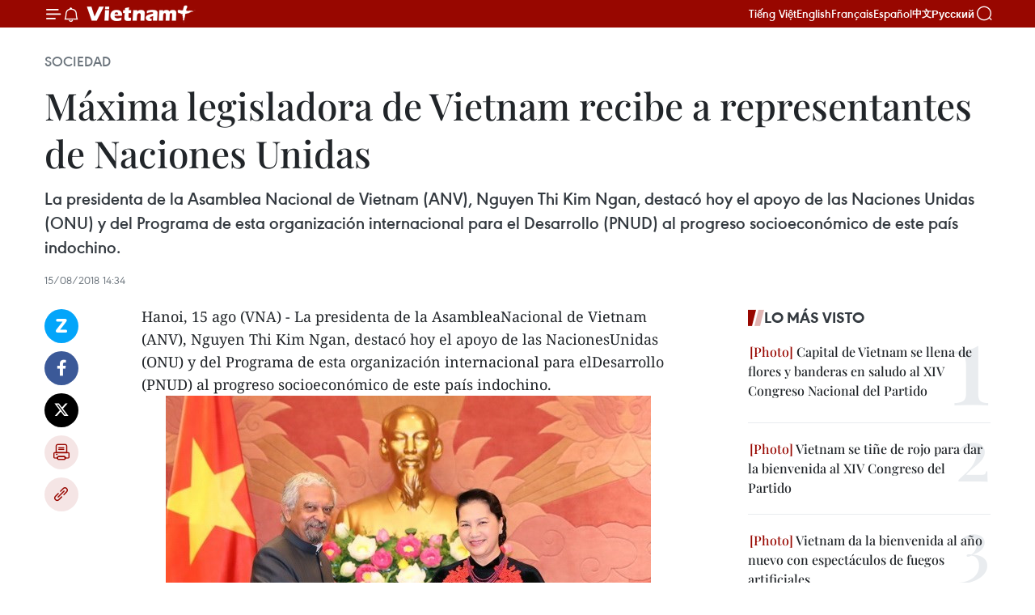

--- FILE ---
content_type: text/html;charset=utf-8
request_url: https://es.vietnamplus.vn/maxima-legisladora-de-vietnam-recibe-a-representantes-de-naciones-unidas-post91647.vnp
body_size: 23506
content:
<!DOCTYPE html> <html lang="es" class="es"> <head> <title>Máxima legisladora de Vietnam recibe a representantes de Naciones Unidas | Vietnam+ (VietnamPlus)</title> <meta name="description" content="La presidenta de la Asamblea Nacional de Vietnam (ANV), Nguyen Thi Kim Ngan, destacó hoy el apoyo de las Naciones Unidas (ONU) y del Programa de esta organización internacional para el Desarrollo (PNUD) al progreso socioeconómico de este país indochino."/> <meta name="keywords" content=""/> <meta name="news_keywords" content=""/> <meta http-equiv="Content-Type" content="text/html; charset=utf-8" /> <meta http-equiv="X-UA-Compatible" content="IE=edge"/> <meta http-equiv="refresh" content="1800" /> <meta name="revisit-after" content="1 days" /> <meta name="viewport" content="width=device-width, initial-scale=1"> <meta http-equiv="content-language" content="vi" /> <meta name="format-detection" content="telephone=no"/> <meta name="format-detection" content="address=no"/> <meta name="apple-mobile-web-app-capable" content="yes"> <meta name="apple-mobile-web-app-status-bar-style" content="black"> <meta name="apple-mobile-web-app-title" content="Vietnam+ (VietnamPlus)"/> <meta name="referrer" content="no-referrer-when-downgrade"/> <link rel="shortcut icon" href="https://media.vietnamplus.vn/assets/web/styles/img/favicon.ico" type="image/x-icon" /> <link rel="preconnect" href="https://media.vietnamplus.vn"/> <link rel="dns-prefetch" href="https://media.vietnamplus.vn"/> <link rel="preconnect" href="//www.google-analytics.com" /> <link rel="preconnect" href="//www.googletagmanager.com" /> <link rel="preconnect" href="//stc.za.zaloapp.com" /> <link rel="preconnect" href="//fonts.googleapis.com" /> <link rel="preconnect" href="//pagead2.googlesyndication.com"/> <link rel="preconnect" href="//tpc.googlesyndication.com"/> <link rel="preconnect" href="//securepubads.g.doubleclick.net"/> <link rel="preconnect" href="//accounts.google.com"/> <link rel="preconnect" href="//adservice.google.com"/> <link rel="preconnect" href="//adservice.google.com.vn"/> <link rel="preconnect" href="//www.googletagservices.com"/> <link rel="preconnect" href="//partner.googleadservices.com"/> <link rel="preconnect" href="//tpc.googlesyndication.com"/> <link rel="preconnect" href="//za.zdn.vn"/> <link rel="preconnect" href="//sp.zalo.me"/> <link rel="preconnect" href="//connect.facebook.net"/> <link rel="preconnect" href="//www.facebook.com"/> <link rel="dns-prefetch" href="//www.google-analytics.com" /> <link rel="dns-prefetch" href="//www.googletagmanager.com" /> <link rel="dns-prefetch" href="//stc.za.zaloapp.com" /> <link rel="dns-prefetch" href="//fonts.googleapis.com" /> <link rel="dns-prefetch" href="//pagead2.googlesyndication.com"/> <link rel="dns-prefetch" href="//tpc.googlesyndication.com"/> <link rel="dns-prefetch" href="//securepubads.g.doubleclick.net"/> <link rel="dns-prefetch" href="//accounts.google.com"/> <link rel="dns-prefetch" href="//adservice.google.com"/> <link rel="dns-prefetch" href="//adservice.google.com.vn"/> <link rel="dns-prefetch" href="//www.googletagservices.com"/> <link rel="dns-prefetch" href="//partner.googleadservices.com"/> <link rel="dns-prefetch" href="//tpc.googlesyndication.com"/> <link rel="dns-prefetch" href="//za.zdn.vn"/> <link rel="dns-prefetch" href="//sp.zalo.me"/> <link rel="dns-prefetch" href="//connect.facebook.net"/> <link rel="dns-prefetch" href="//www.facebook.com"/> <link rel="dns-prefetch" href="//graph.facebook.com"/> <link rel="dns-prefetch" href="//static.xx.fbcdn.net"/> <link rel="dns-prefetch" href="//staticxx.facebook.com"/> <script> var cmsConfig = { domainDesktop: 'https://es.vietnamplus.vn', domainMobile: 'https://es.vietnamplus.vn', domainApi: 'https://es-api.vietnamplus.vn', domainStatic: 'https://media.vietnamplus.vn', domainLog: 'https://es-log.vietnamplus.vn', googleAnalytics: 'G\-TGHDMM2RPP', siteId: 0, pageType: 1, objectId: 91647, adsZone: 374, allowAds: true, adsLazy: true, antiAdblock: true, }; if (window.location.protocol !== 'https:' && window.location.hostname.indexOf('vietnamplus.vn') !== -1) { window.location = 'https://' + window.location.hostname + window.location.pathname + window.location.hash; } var USER_AGENT=window.navigator&&(window.navigator.userAgent||window.navigator.vendor)||window.opera||"",IS_MOBILE=/Android|webOS|iPhone|iPod|BlackBerry|Windows Phone|IEMobile|Mobile Safari|Opera Mini/i.test(USER_AGENT),IS_REDIRECT=!1;function setCookie(e,o,i){var n=new Date,i=(n.setTime(n.getTime()+24*i*60*60*1e3),"expires="+n.toUTCString());document.cookie=e+"="+o+"; "+i+";path=/;"}function getCookie(e){var o=document.cookie.indexOf(e+"="),i=o+e.length+1;return!o&&e!==document.cookie.substring(0,e.length)||-1===o?null:(-1===(e=document.cookie.indexOf(";",i))&&(e=document.cookie.length),unescape(document.cookie.substring(i,e)))}IS_MOBILE&&getCookie("isDesktop")&&(setCookie("isDesktop",1,-1),window.location=window.location.pathname.replace(".amp", ".vnp")+window.location.search,IS_REDIRECT=!0); </script> <script> if(USER_AGENT && USER_AGENT.indexOf("facebot") <= 0 && USER_AGENT.indexOf("facebookexternalhit") <= 0) { var query = ''; var hash = ''; if (window.location.search) query = window.location.search; if (window.location.hash) hash = window.location.hash; var canonicalUrl = 'https://es.vietnamplus.vn/maxima-legisladora-de-vietnam-recibe-a-representantes-de-naciones-unidas-post91647.vnp' + query + hash ; var curUrl = decodeURIComponent(window.location.href); if(!location.port && canonicalUrl.startsWith("http") && curUrl != canonicalUrl){ window.location.replace(canonicalUrl); } } </script> <meta property="fb:pages" content="120834779440" /> <meta property="fb:app_id" content="1960985707489919" /> <meta name="author" content="Vietnam+ (VietnamPlus)" /> <meta name="copyright" content="Copyright © 2026 by Vietnam+ (VietnamPlus)" /> <meta name="RATING" content="GENERAL" /> <meta name="GENERATOR" content="Vietnam+ (VietnamPlus)" /> <meta content="Vietnam+ (VietnamPlus)" itemprop="sourceOrganization" name="source"/> <meta content="news" itemprop="genre" name="medium"/> <meta name="robots" content="noarchive, max-image-preview:large, index, follow" /> <meta name="GOOGLEBOT" content="noarchive, max-image-preview:large, index, follow" /> <link rel="canonical" href="https://es.vietnamplus.vn/maxima-legisladora-de-vietnam-recibe-a-representantes-de-naciones-unidas-post91647.vnp" /> <meta property="og:site_name" content="Vietnam+ (VietnamPlus)"/> <meta property="og:rich_attachment" content="true"/> <meta property="og:type" content="article"/> <meta property="og:url" content="https://es.vietnamplus.vn/maxima-legisladora-de-vietnam-recibe-a-representantes-de-naciones-unidas-post91647.vnp"/> <meta property="og:image" content="https://mediaes.vietnamplus.vn/images/70bfeb50a942ce45c8e8249230c63867ced5ff4248c9529ad1c14b7c7e51b4410ae1044215f8b143efcfb42e63694e219f81f104fe8da863f325229736eaef2c81e4bcb427ae282580bbef04a0e02785/kim_ngan_UNICEF.jpg.webp"/> <meta property="og:image:width" content="1200"/> <meta property="og:image:height" content="630"/> <meta property="og:title" content="Máxima legisladora de Vietnam recibe a representantes de Naciones Unidas"/> <meta property="og:description" content="La presidenta de la Asamblea Nacional de Vietnam (ANV), Nguyen Thi Kim Ngan, destacó hoy el apoyo de las Naciones Unidas (ONU) y del Programa de esta organización internacional para el Desarrollo (PNUD) al progreso socioeconómico de este país indochino."/> <meta name="twitter:card" value="summary"/> <meta name="twitter:url" content="https://es.vietnamplus.vn/maxima-legisladora-de-vietnam-recibe-a-representantes-de-naciones-unidas-post91647.vnp"/> <meta name="twitter:title" content="Máxima legisladora de Vietnam recibe a representantes de Naciones Unidas"/> <meta name="twitter:description" content="La presidenta de la Asamblea Nacional de Vietnam (ANV), Nguyen Thi Kim Ngan, destacó hoy el apoyo de las Naciones Unidas (ONU) y del Programa de esta organización internacional para el Desarrollo (PNUD) al progreso socioeconómico de este país indochino."/> <meta name="twitter:image" content="https://mediaes.vietnamplus.vn/images/70bfeb50a942ce45c8e8249230c63867ced5ff4248c9529ad1c14b7c7e51b4410ae1044215f8b143efcfb42e63694e219f81f104fe8da863f325229736eaef2c81e4bcb427ae282580bbef04a0e02785/kim_ngan_UNICEF.jpg.webp"/> <meta name="twitter:site" content="@Vietnam+ (VietnamPlus)"/> <meta name="twitter:creator" content="@Vietnam+ (VietnamPlus)"/> <meta property="article:publisher" content="https://www.facebook.com/VietnamPlus" /> <meta property="article:tag" content=""/> <meta property="article:section" content="Sociedad" /> <meta property="article:published_time" content="2018-08-15T21:34:00+0700"/> <meta property="article:modified_time" content="2018-08-15T21:39:24+0700"/> <script type="application/ld+json"> { "@context": "http://schema.org", "@type": "Organization", "name": "Vietnam+ (VietnamPlus)", "url": "https://es.vietnamplus.vn", "logo": "https://media.vietnamplus.vn/assets/web/styles/img/logo.png", "foundingDate": "2008", "founders": [ { "@type": "Person", "name": "Thông tấn xã Việt Nam (TTXVN)" } ], "address": [ { "@type": "PostalAddress", "streetAddress": "Số 05 Lý Thường Kiệt - Hà Nội - Việt Nam", "addressLocality": "Hà Nội City", "addressRegion": "Northeast", "postalCode": "100000", "addressCountry": "VNM" } ], "contactPoint": [ { "@type": "ContactPoint", "telephone": "+84-243-941-1349", "contactType": "customer service" }, { "@type": "ContactPoint", "telephone": "+84-243-941-1348", "contactType": "customer service" } ], "sameAs": [ "https://www.facebook.com/VietnamPlus", "https://www.tiktok.com/@vietnamplus", "https://twitter.com/vietnamplus", "https://www.youtube.com/c/BaoVietnamPlus" ] } </script> <script type="application/ld+json"> { "@context" : "https://schema.org", "@type" : "WebSite", "name": "Vietnam+ (VietnamPlus)", "url": "https://es.vietnamplus.vn", "alternateName" : "Báo điện tử VIETNAMPLUS, Cơ quan của Thông tấn xã Việt Nam (TTXVN)", "potentialAction": { "@type": "SearchAction", "target": { "@type": "EntryPoint", "urlTemplate": "https://es.vietnamplus.vn/search/?q={search_term_string}" }, "query-input": "required name=search_term_string" } } </script> <script type="application/ld+json"> { "@context":"http://schema.org", "@type":"BreadcrumbList", "itemListElement":[ { "@type":"ListItem", "position":1, "item":{ "@id":"https://es.vietnamplus.vn/sociedad/", "name":"Sociedad" } } ] } </script> <script type="application/ld+json"> { "@context": "http://schema.org", "@type": "NewsArticle", "mainEntityOfPage":{ "@type":"WebPage", "@id":"https://es.vietnamplus.vn/maxima-legisladora-de-vietnam-recibe-a-representantes-de-naciones-unidas-post91647.vnp" }, "headline": "Máxima legisladora de Vietnam recibe a representantes de Naciones Unidas", "description": "La presidenta de la Asamblea Nacional de Vietnam (ANV), Nguyen Thi Kim Ngan, destacó hoy el apoyo de las Naciones Unidas (ONU) y del Programa de esta organización internacional para el Desarrollo (PNUD) al progreso socioeconómico de este país indochino.", "image": { "@type": "ImageObject", "url": "https://mediaes.vietnamplus.vn/images/70bfeb50a942ce45c8e8249230c63867ced5ff4248c9529ad1c14b7c7e51b4410ae1044215f8b143efcfb42e63694e219f81f104fe8da863f325229736eaef2c81e4bcb427ae282580bbef04a0e02785/kim_ngan_UNICEF.jpg.webp", "width" : 1200, "height" : 675 }, "datePublished": "2018-08-15T21:34:00+0700", "dateModified": "2018-08-15T21:39:24+0700", "author": { "@type": "Person", "name": "" }, "publisher": { "@type": "Organization", "name": "Vietnam+ (VietnamPlus)", "logo": { "@type": "ImageObject", "url": "https://media.vietnamplus.vn/assets/web/styles/img/logo.png" } } } </script> <link rel="preload" href="https://media.vietnamplus.vn/assets/web/styles/css/main.min-1.0.14.css" as="style"> <link rel="preload" href="https://media.vietnamplus.vn/assets/web/js/main.min-1.0.33.js" as="script"> <link rel="preload" href="https://media.vietnamplus.vn/assets/web/js/detail.min-1.0.15.js" as="script"> <link rel="preload" href="https://common.mcms.one/assets/styles/css/vietnamplus-1.0.0.css" as="style"> <link rel="stylesheet" href="https://common.mcms.one/assets/styles/css/vietnamplus-1.0.0.css"> <link id="cms-style" rel="stylesheet" href="https://media.vietnamplus.vn/assets/web/styles/css/main.min-1.0.14.css"> <script type="text/javascript"> var _metaOgUrl = 'https://es.vietnamplus.vn/maxima-legisladora-de-vietnam-recibe-a-representantes-de-naciones-unidas-post91647.vnp'; var page_title = document.title; var tracked_url = window.location.pathname + window.location.search + window.location.hash; var cate_path = 'sociedad'; if (cate_path.length > 0) { tracked_url = "/" + cate_path + tracked_url; } </script> <script async="" src="https://www.googletagmanager.com/gtag/js?id=G-TGHDMM2RPP"></script> <script> window.dataLayer = window.dataLayer || []; function gtag(){dataLayer.push(arguments);} gtag('js', new Date()); gtag('config', 'G-TGHDMM2RPP', {page_path: tracked_url}); </script> <script>window.dataLayer = window.dataLayer || [];dataLayer.push({'pageCategory': '/sociedad'});</script> <script> window.dataLayer = window.dataLayer || []; dataLayer.push({ 'event': 'Pageview', 'articleId': '91647', 'articleTitle': 'Máxima legisladora de Vietnam recibe a representantes de Naciones Unidas', 'articleCategory': 'Sociedad', 'articleAlowAds': true, 'articleType': 'detail', 'articlePublishDate': '2018-08-15T21:34:00+0700', 'articleThumbnail': 'https://mediaes.vietnamplus.vn/images/70bfeb50a942ce45c8e8249230c63867ced5ff4248c9529ad1c14b7c7e51b4410ae1044215f8b143efcfb42e63694e219f81f104fe8da863f325229736eaef2c81e4bcb427ae282580bbef04a0e02785/kim_ngan_UNICEF.jpg.webp', 'articleShortUrl': 'https://es.vietnamplus.vn/maxima-legisladora-de-vietnam-recibe-a-representantes-de-naciones-unidas-post91647.vnp', 'articleFullUrl': 'https://es.vietnamplus.vn/maxima-legisladora-de-vietnam-recibe-a-representantes-de-naciones-unidas-post91647.vnp', }); </script> <script type='text/javascript'> gtag('event', 'article_page',{ 'articleId': '91647', 'articleTitle': 'Máxima legisladora de Vietnam recibe a representantes de Naciones Unidas', 'articleCategory': 'Sociedad', 'articleAlowAds': true, 'articleType': 'detail', 'articlePublishDate': '2018-08-15T21:34:00+0700', 'articleThumbnail': 'https://mediaes.vietnamplus.vn/images/70bfeb50a942ce45c8e8249230c63867ced5ff4248c9529ad1c14b7c7e51b4410ae1044215f8b143efcfb42e63694e219f81f104fe8da863f325229736eaef2c81e4bcb427ae282580bbef04a0e02785/kim_ngan_UNICEF.jpg.webp', 'articleShortUrl': 'https://es.vietnamplus.vn/maxima-legisladora-de-vietnam-recibe-a-representantes-de-naciones-unidas-post91647.vnp', 'articleFullUrl': 'https://es.vietnamplus.vn/maxima-legisladora-de-vietnam-recibe-a-representantes-de-naciones-unidas-post91647.vnp', }); </script> <script>(function(w,d,s,l,i){w[l]=w[l]||[];w[l].push({'gtm.start': new Date().getTime(),event:'gtm.js'});var f=d.getElementsByTagName(s)[0], j=d.createElement(s),dl=l!='dataLayer'?'&l='+l:'';j.async=true;j.src= 'https://www.googletagmanager.com/gtm.js?id='+i+dl;f.parentNode.insertBefore(j,f); })(window,document,'script','dataLayer','GTM-5WM58F3N');</script> <script type="text/javascript"> !function(){"use strict";function e(e){var t=!(arguments.length>1&&void 0!==arguments[1])||arguments[1],c=document.createElement("script");c.src=e,t?c.type="module":(c.async=!0,c.type="text/javascript",c.setAttribute("nomodule",""));var n=document.getElementsByTagName("script")[0];n.parentNode.insertBefore(c,n)}!function(t,c){!function(t,c,n){var a,o,r;n.accountId=c,null!==(a=t.marfeel)&&void 0!==a||(t.marfeel={}),null!==(o=(r=t.marfeel).cmd)&&void 0!==o||(r.cmd=[]),t.marfeel.config=n;var i="https://sdk.mrf.io/statics";e("".concat(i,"/marfeel-sdk.js?id=").concat(c),!0),e("".concat(i,"/marfeel-sdk.es5.js?id=").concat(c),!1)}(t,c,arguments.length>2&&void 0!==arguments[2]?arguments[2]:{})}(window,2272,{} )}(); </script> <script async src="https://sp.zalo.me/plugins/sdk.js"></script> </head> <body class="detail-page"> <div id="sdaWeb_SdaMasthead" class="rennab rennab-top" data-platform="1" data-position="Web_SdaMasthead"> </div> <header class=" site-header"> <div class="sticky"> <div class="container"> <i class="ic-menu"></i> <i class="ic-bell"></i> <div id="header-news" class="pick-news hidden" data-source="header-latest-news"></div> <a class="small-logo" href="/" title="Vietnam+ (VietnamPlus)">Vietnam+ (VietnamPlus)</a> <ul class="menu"> <li> <a href="https://www.vietnamplus.vn" title="Tiếng Việt" target="_blank">Tiếng Việt</a> </li> <li> <a href="https://en.vietnamplus.vn" title="English" target="_blank" rel="nofollow">English</a> </li> <li> <a href="https://fr.vietnamplus.vn" title="Français" target="_blank" rel="nofollow">Français</a> </li> <li> <a href="https://es.vietnamplus.vn" title="Español" target="_blank" rel="nofollow">Español</a> </li> <li> <a href="https://zh.vietnamplus.vn" title="中文" target="_blank" rel="nofollow">中文</a> </li> <li> <a href="https://ru.vietnamplus.vn" title="Русский" target="_blank" rel="nofollow">Русский</a> </li> </ul> <div class="search-wrapper"> <i class="ic-search"></i> <input type="text" class="search txtsearch" placeholder="Palabra clave"> </div> </div> </div> </header> <div class="site-body"> <div id="sdaWeb_SdaBackground" class="rennab " data-platform="1" data-position="Web_SdaBackground"> </div> <div class="container"> <div class="breadcrumb breadcrumb-detail"> <h2 class="main"> <a href="https://es.vietnamplus.vn/sociedad/" title="Sociedad" class="active">Sociedad</a> </h2> </div> <div id="sdaWeb_SdaTop" class="rennab " data-platform="1" data-position="Web_SdaTop"> </div> <div class="article"> <h1 class="article__title cms-title "> Máxima legisladora de Vietnam recibe a representantes de Naciones Unidas </h1> <div class="article__sapo cms-desc"> La presidenta de la Asamblea Nacional de Vietnam (ANV), Nguyen Thi Kim Ngan, destacó hoy el apoyo de las Naciones Unidas (ONU) y del Programa de esta organización internacional para el Desarrollo (PNUD) al progreso socioeconómico de este país indochino. </div> <div id="sdaWeb_SdaArticleAfterSapo" class="rennab " data-platform="1" data-position="Web_SdaArticleAfterSapo"> </div> <div class="article__meta"> <time class="time" datetime="2018-08-15T21:34:00+0700" data-time="1534343640" data-friendly="false">miércoles, agosto 15, 2018 21:34</time> <meta class="cms-date" itemprop="datePublished" content="2018-08-15T21:34:00+0700"> </div> <div class="col"> <div class="main-col content-col"> <div class="article__body zce-content-body cms-body" itemprop="articleBody"> <div class="social-pin sticky article__social"> <a href="javascript:void(0);" class="zl zalo-share-button" title="Zalo" data-href="https://es.vietnamplus.vn/maxima-legisladora-de-vietnam-recibe-a-representantes-de-naciones-unidas-post91647.vnp" data-oaid="4486284411240520426" data-layout="1" data-color="blue" data-customize="true">Zalo</a> <a href="javascript:void(0);" class="item fb" data-href="https://es.vietnamplus.vn/maxima-legisladora-de-vietnam-recibe-a-representantes-de-naciones-unidas-post91647.vnp" data-rel="facebook" title="Facebook">Facebook</a> <a href="javascript:void(0);" class="item tw" data-href="https://es.vietnamplus.vn/maxima-legisladora-de-vietnam-recibe-a-representantes-de-naciones-unidas-post91647.vnp" data-rel="twitter" title="Twitter">Twitter</a> <a href="javascript:void(0);" class="bookmark sendbookmark hidden" onclick="ME.sendBookmark(this, 91647);" data-id="91647" title="Marcador">Marcador</a> <a href="javascript:void(0);" class="print sendprint" title="Print" data-href="/print-91647.html">Imprimir</a> <a href="javascript:void(0);" class="item link" data-href="https://es.vietnamplus.vn/maxima-legisladora-de-vietnam-recibe-a-representantes-de-naciones-unidas-post91647.vnp" data-rel="copy" title="Copy link">Copy link</a> </div> <div class="ExternalClassA1363A7D61364E4DB9E537E345B141FA"> Hanoi, 15 ago (VNA) - La presidenta de la AsambleaNacional de Vietnam (ANV), Nguyen Thi Kim Ngan, destacó hoy el apoyo de las NacionesUnidas (ONU) y del Programa de esta organización internacional para elDesarrollo (PNUD) al progreso socioeconómico de este país indochino. <br> <div class="article-photo"> <a href="/Uploaded_ES/sxtt/2018_08_15/kim_ngan_UNICEF.jpg" rel="nofollow" target="_blank"><img alt="Máxima legisladora de Vietnam recibe a representantes de Naciones Unidas ảnh 1" src="[data-uri]" class="lazyload cms-photo" data-large-src="https://mediaes.vietnamplus.vn/images/cca9a6d80f13ff15464f9e771e0cc4837c8aaee376e6401bad2971be6aca97771afe4a0b19c66da05ecf6337af8dff7f4b33689e9c992180d4d455c5341b1ee8/kim_ngan_UNICEF.jpg" data-src="https://mediaes.vietnamplus.vn/images/84319463aa2c360cddad20a093c0aba3ef83ccce045948a7a95430490e30dbb308b6f2e067882be0699e4de609869e781c50a188bcfcd716231327db5ab81d57/kim_ngan_UNICEF.jpg" title="Máxima legisladora de Vietnam recibe a representantes de Naciones Unidas ảnh 1"></a><span>La presidenta de la Asamblea Nacional de Vietnam, Nguyen Thi Kim Ngan, recibe al coordinador residente de la ONU y representante del PNUD en Vietnam, Kamal Malhotra&nbsp;&nbsp;(Fuente: VNA)</span> </div> <br> En una recepción ofrecida en esta capital para elcoordinador residente de la ONU y representante del PNUD en Vietnam, KamalMalhotra, y el representante del Fondo de las Naciones Unidas para la Infancia(UNICEF) en este país, Youssouf Adbel-Jelil, la máxima legisladora anfitriona tambiénresaltó las contribuciones del UNICEF al crecimiento sostenible y la protecciónde los derechos del niño aquí. <br> <br> Vietnam ha implementado medidas específicas paragarantizar los derechos de los pequeños, incluida la formación de un ComitéNacional para la Infancia. <br> <br> Con el fin de responder mejor a los requisitos realistasen medio de la integración internacional, así como promover plenamente losderechos del niño, la ANV realizó ajustes integrales y aprobó la Ley de Niñosde 2016, haciéndola coherente con las normas de la Convención de las NacionesUnidas sobre los Derechos del Niño (en 1990) y otros compromisosinternacionales relevantes, señaló. <br> <br> Kim Ngan informó que la Ley de Niños de 2016 de Vietnamregula que los infantes son los menores de 16 años, pero el sistema jurídico delpaís define que solo los ciudadanos mayores de 18 años pueden asumir la plenaresponsabilidad ante la ley. <br> <br> Por lo tanto, los que tienen entre 16 y 18 años sonadolescentes y aún están protegidos por la ley, agregó. <br> <br> El Parlamento de Vietnam ha supervisado regularmente laimplementación de la Ley de Niños de 2016, mientras sigue investigando lasbases teóricas, científicas y realistas para considerar el cambio en ladefinición de la edad de los niños, precisó. <br> <br> Por su parte, Kamal Malhotra felicitó a Vietnam por serel primer país de Asia y el segundo en el mundo en ratificar la Convención delas Naciones Unidas sobre los Derechos del Niño. <br> <br> Desde entonces, la ANV y las agencias pertinentes deVietnam han realizado diversos esfuerzos para proteger y cuidar a los niños,reconoció. <br> <br> Expresó su esperanza de que Vietnam continúe trabajandopara cambiar la definición de la edad límite de un niño a la edad de 18 años,como se establece en la Convención. <br> <br> A su vez, Adbel-Jelil aplaudió el desempeño papel de laANV en la protección y el cuidado de los niños. <br> <br> El gobierno vietnamita ha demostrado una grandeterminación en el trabajo, evidenciado a través de la conferencia nacional enlínea el 6 de agosto sobre la protección de los niños contra la violencia, elabuso y los riesgos para su vida y salud, señaló. <br> <br> El representante del UNICEF anunció que el fondo estátrabajando con el Instituto de Investigación sobre la Elaboración de Leyes de laANV para estudiar los impactos sociales una vez que se aplica el cambio en ladefinición de la edad de los niños. <br> <br> Se espera que el estudio, que está programado paraconcluir a fines de 2018, brinde información útil que ayude a completar la leyy las políticas pertinentes de Vietnam, expresó. <br> <br> También mostró su satisfacción por la asociación entre UNICEFy el parlamento vietnamita, comprometiéndose a seguir ofreciendo apoyofinanciero al proceso, que describió como una prioridad para este fondo en2019. – VNA <br> <br> VNA- SOC
</div> <div class="article__source"> <div class="source"> <span class="name">source</span> </div> </div> <div id="sdaWeb_SdaArticleAfterBody" class="rennab " data-platform="1" data-position="Web_SdaArticleAfterBody"> </div> </div> <div id="sdaWeb_SdaArticleAfterTag" class="rennab " data-platform="1" data-position="Web_SdaArticleAfterTag"> </div> <div class="wrap-social"> <div class="social-pin article__social"> <a href="javascript:void(0);" class="zl zalo-share-button" title="Zalo" data-href="https://es.vietnamplus.vn/maxima-legisladora-de-vietnam-recibe-a-representantes-de-naciones-unidas-post91647.vnp" data-oaid="4486284411240520426" data-layout="1" data-color="blue" data-customize="true">Zalo</a> <a href="javascript:void(0);" class="item fb" data-href="https://es.vietnamplus.vn/maxima-legisladora-de-vietnam-recibe-a-representantes-de-naciones-unidas-post91647.vnp" data-rel="facebook" title="Facebook">Facebook</a> <a href="javascript:void(0);" class="item tw" data-href="https://es.vietnamplus.vn/maxima-legisladora-de-vietnam-recibe-a-representantes-de-naciones-unidas-post91647.vnp" data-rel="twitter" title="Twitter">Twitter</a> <a href="javascript:void(0);" class="bookmark sendbookmark hidden" onclick="ME.sendBookmark(this, 91647);" data-id="91647" title="Marcador">Marcador</a> <a href="javascript:void(0);" class="print sendprint" title="Print" data-href="/print-91647.html">Imprimir</a> <a href="javascript:void(0);" class="item link" data-href="https://es.vietnamplus.vn/maxima-legisladora-de-vietnam-recibe-a-representantes-de-naciones-unidas-post91647.vnp" data-rel="copy" title="Copy link">Copy link</a> </div> <a href="https://news.google.com/publications/CAAqBwgKMN-18wowlLWFAw?hl=vi&gl=VN&ceid=VN%3Avi" class="google-news" target="_blank" title="Google News">Seguir VietnamPlus</a> </div> <div id="sdaWeb_SdaArticleAfterBody1" class="rennab " data-platform="1" data-position="Web_SdaArticleAfterBody1"> </div> <div id="sdaWeb_SdaArticleAfterBody2" class="rennab " data-platform="1" data-position="Web_SdaArticleAfterBody2"> </div> <div class="timeline secondary"> <h3 class="box-heading"> <a href="https://es.vietnamplus.vn/sociedad/" title="Sociedad" class="title"> Ver más </a> </h3> <div class="box-content content-list" data-source="recommendation-374"> <article class="story" data-id="231441"> <figure class="story__thumb"> <a class="cms-link" href="https://es.vietnamplus.vn/provincia-vietnamita-de-dong-thap-recibe-a-mas-de-160-ciudadanos-retornados-de-camboya-post231441.vnp" title="Provincia vietnamita de Dong Thap recibe a más de 160 ciudadanos retornados de Camboya"> <img class="lazyload" src="[data-uri]" data-src="https://mediaes.vietnamplus.vn/images/[base64]/vna-potal-dong-thap-tiep-nhan-hon-160-cong-dan-viet-nam-do-campuchia-trao-tra-8541680-1.jpg.webp" data-srcset="https://mediaes.vietnamplus.vn/images/[base64]/vna-potal-dong-thap-tiep-nhan-hon-160-cong-dan-viet-nam-do-campuchia-trao-tra-8541680-1.jpg.webp 1x, https://mediaes.vietnamplus.vn/images/[base64]/vna-potal-dong-thap-tiep-nhan-hon-160-cong-dan-viet-nam-do-campuchia-trao-tra-8541680-1.jpg.webp 2x" alt="En el acto de recepción (Foto: VNA)"> <noscript><img src="https://mediaes.vietnamplus.vn/images/[base64]/vna-potal-dong-thap-tiep-nhan-hon-160-cong-dan-viet-nam-do-campuchia-trao-tra-8541680-1.jpg.webp" srcset="https://mediaes.vietnamplus.vn/images/[base64]/vna-potal-dong-thap-tiep-nhan-hon-160-cong-dan-viet-nam-do-campuchia-trao-tra-8541680-1.jpg.webp 1x, https://mediaes.vietnamplus.vn/images/[base64]/vna-potal-dong-thap-tiep-nhan-hon-160-cong-dan-viet-nam-do-campuchia-trao-tra-8541680-1.jpg.webp 2x" alt="En el acto de recepción (Foto: VNA)" class="image-fallback"></noscript> </a> </figure> <h2 class="story__heading" data-tracking="231441"> <a class=" cms-link" href="https://es.vietnamplus.vn/provincia-vietnamita-de-dong-thap-recibe-a-mas-de-160-ciudadanos-retornados-de-camboya-post231441.vnp" title="Provincia vietnamita de Dong Thap recibe a más de 160 ciudadanos retornados de Camboya"> Provincia vietnamita de Dong Thap recibe a más de 160 ciudadanos retornados de Camboya </a> </h2> <time class="time" datetime="2026-01-20T19:26:12+0700" data-time="1768911972"> 20/01/2026 19:26 </time> <div class="story__summary story__shorten"> <p>La Estación de Guardia Fronteriza del Paso Internacional Dinh Ba de la provincia survietnamita de Dong Thap, en coordinación con las fuerzas competentes, recibió hoy a más de 160 coterráneos entregados por las autoridades de Camboya.</p> </div> </article> <article class="story" data-id="231438"> <figure class="story__thumb"> <a class="cms-link" href="https://es.vietnamplus.vn/sangha-budista-de-vietnam-despliega-numerosas-actividades-de-caridad-y-asistencia-social-post231438.vnp" title="Sangha Budista de Vietnam despliega numerosas actividades de caridad y asistencia social"> <img class="lazyload" src="[data-uri]" data-src="https://mediaes.vietnamplus.vn/images/[base64]/vna-potal-ban-chuyen-mon-cua-trung-uong-giao-hoi-phat-giao-viet-nam-tong-ket-phat-su-2025-8541704.jpg.webp" data-srcset="https://mediaes.vietnamplus.vn/images/[base64]/vna-potal-ban-chuyen-mon-cua-trung-uong-giao-hoi-phat-giao-viet-nam-tong-ket-phat-su-2025-8541704.jpg.webp 1x, https://mediaes.vietnamplus.vn/images/[base64]/vna-potal-ban-chuyen-mon-cua-trung-uong-giao-hoi-phat-giao-viet-nam-tong-ket-phat-su-2025-8541704.jpg.webp 2x" alt="Panorama de la conferencia (Foto: VNA)"> <noscript><img src="https://mediaes.vietnamplus.vn/images/[base64]/vna-potal-ban-chuyen-mon-cua-trung-uong-giao-hoi-phat-giao-viet-nam-tong-ket-phat-su-2025-8541704.jpg.webp" srcset="https://mediaes.vietnamplus.vn/images/[base64]/vna-potal-ban-chuyen-mon-cua-trung-uong-giao-hoi-phat-giao-viet-nam-tong-ket-phat-su-2025-8541704.jpg.webp 1x, https://mediaes.vietnamplus.vn/images/[base64]/vna-potal-ban-chuyen-mon-cua-trung-uong-giao-hoi-phat-giao-viet-nam-tong-ket-phat-su-2025-8541704.jpg.webp 2x" alt="Panorama de la conferencia (Foto: VNA)" class="image-fallback"></noscript> </a> </figure> <h2 class="story__heading" data-tracking="231438"> <a class=" cms-link" href="https://es.vietnamplus.vn/sangha-budista-de-vietnam-despliega-numerosas-actividades-de-caridad-y-asistencia-social-post231438.vnp" title="Sangha Budista de Vietnam despliega numerosas actividades de caridad y asistencia social"> Sangha Budista de Vietnam despliega numerosas actividades de caridad y asistencia social </a> </h2> <time class="time" datetime="2026-01-20T18:25:25+0700" data-time="1768908325"> 20/01/2026 18:25 </time> <div class="story__summary story__shorten"> <p>En 2025, la Sangha Budista de Vietnam destinó más de 83 millones de dólares a caridad y asistencia social, apoyando a comunidades vulnerables en todo el país.</p> </div> </article> <article class="story" data-id="231433"> <figure class="story__thumb"> <a class="cms-link" href="https://es.vietnamplus.vn/xiv-congreso-nacional-del-pcv-promueve-cohesion-de-vietnamitas-en-el-exterior-post231433.vnp" title="XIV Congreso Nacional del PCV promueve cohesión de vietnamitas en el exterior"> <img class="lazyload" src="[data-uri]" data-src="https://mediaes.vietnamplus.vn/images/a1af0e25a1124e034d52602711cf572e7d35c76529ca7cee38d46330bb4b3809d8ad7e7bc5bfa30c349e297c555f63eadbf4f76d0fec49e9f83a3613c76bbde5/phap-200126-2.jpg.webp" data-srcset="https://mediaes.vietnamplus.vn/images/a1af0e25a1124e034d52602711cf572e7d35c76529ca7cee38d46330bb4b3809d8ad7e7bc5bfa30c349e297c555f63eadbf4f76d0fec49e9f83a3613c76bbde5/phap-200126-2.jpg.webp 1x, https://mediaes.vietnamplus.vn/images/6975f8604fb2a7f29e25e1e8a6482cc77d35c76529ca7cee38d46330bb4b3809d8ad7e7bc5bfa30c349e297c555f63eadbf4f76d0fec49e9f83a3613c76bbde5/phap-200126-2.jpg.webp 2x" alt="Nguyen Hai Nam (extrema derecha) asiste al segundo Congreso de la Unión de Asociaciones Vietnamitas en Europa. (Foto: VNA)"> <noscript><img src="https://mediaes.vietnamplus.vn/images/a1af0e25a1124e034d52602711cf572e7d35c76529ca7cee38d46330bb4b3809d8ad7e7bc5bfa30c349e297c555f63eadbf4f76d0fec49e9f83a3613c76bbde5/phap-200126-2.jpg.webp" srcset="https://mediaes.vietnamplus.vn/images/a1af0e25a1124e034d52602711cf572e7d35c76529ca7cee38d46330bb4b3809d8ad7e7bc5bfa30c349e297c555f63eadbf4f76d0fec49e9f83a3613c76bbde5/phap-200126-2.jpg.webp 1x, https://mediaes.vietnamplus.vn/images/6975f8604fb2a7f29e25e1e8a6482cc77d35c76529ca7cee38d46330bb4b3809d8ad7e7bc5bfa30c349e297c555f63eadbf4f76d0fec49e9f83a3613c76bbde5/phap-200126-2.jpg.webp 2x" alt="Nguyen Hai Nam (extrema derecha) asiste al segundo Congreso de la Unión de Asociaciones Vietnamitas en Europa. (Foto: VNA)" class="image-fallback"></noscript> </a> </figure> <h2 class="story__heading" data-tracking="231433"> <a class=" cms-link" href="https://es.vietnamplus.vn/xiv-congreso-nacional-del-pcv-promueve-cohesion-de-vietnamitas-en-el-exterior-post231433.vnp" title="XIV Congreso Nacional del PCV promueve cohesión de vietnamitas en el exterior"> XIV Congreso Nacional del PCV promueve cohesión de vietnamitas en el exterior </a> </h2> <time class="time" datetime="2026-01-20T17:00:06+0700" data-time="1768903206"> 20/01/2026 17:00 </time> <div class="story__summary story__shorten"> <p>Nguyen Hai Nam subrayó que el XIV Congreso del PCV es decisivo para definir la estrategia de desarrollo de Vietnam y aprovechar el potencial de los vietnamitas en el extranjero</p> </div> </article> <article class="story" data-id="231420"> <figure class="story__thumb"> <a class="cms-link" href="https://es.vietnamplus.vn/nha-trang-cautiva-a-los-visitantes-con-el-ambiente-tradicional-del-tet-post231420.vnp" title="Nha Trang cautiva a los visitantes con el ambiente tradicional del Tet"> <img class="lazyload" src="[data-uri]" data-src="https://mediaes.vietnamplus.vn/images/a1af0e25a1124e034d52602711cf572eb3928f070da27ceef0a8a1940f4a74a3142da1d31fb2d424fce54ec2e37d136dce8b7ab7952d56c35735251563c01e9adbf4f76d0fec49e9f83a3613c76bbde5/base64-1768792260960426012672.jpg.webp" data-srcset="https://mediaes.vietnamplus.vn/images/a1af0e25a1124e034d52602711cf572eb3928f070da27ceef0a8a1940f4a74a3142da1d31fb2d424fce54ec2e37d136dce8b7ab7952d56c35735251563c01e9adbf4f76d0fec49e9f83a3613c76bbde5/base64-1768792260960426012672.jpg.webp 1x, https://mediaes.vietnamplus.vn/images/6975f8604fb2a7f29e25e1e8a6482cc7b3928f070da27ceef0a8a1940f4a74a3142da1d31fb2d424fce54ec2e37d136dce8b7ab7952d56c35735251563c01e9adbf4f76d0fec49e9f83a3613c76bbde5/base64-1768792260960426012672.jpg.webp 2x" alt="El espacio de actuación recrea escenas del Tet del pasado - Foto: tuoitre.vn"> <noscript><img src="https://mediaes.vietnamplus.vn/images/a1af0e25a1124e034d52602711cf572eb3928f070da27ceef0a8a1940f4a74a3142da1d31fb2d424fce54ec2e37d136dce8b7ab7952d56c35735251563c01e9adbf4f76d0fec49e9f83a3613c76bbde5/base64-1768792260960426012672.jpg.webp" srcset="https://mediaes.vietnamplus.vn/images/a1af0e25a1124e034d52602711cf572eb3928f070da27ceef0a8a1940f4a74a3142da1d31fb2d424fce54ec2e37d136dce8b7ab7952d56c35735251563c01e9adbf4f76d0fec49e9f83a3613c76bbde5/base64-1768792260960426012672.jpg.webp 1x, https://mediaes.vietnamplus.vn/images/6975f8604fb2a7f29e25e1e8a6482cc7b3928f070da27ceef0a8a1940f4a74a3142da1d31fb2d424fce54ec2e37d136dce8b7ab7952d56c35735251563c01e9adbf4f76d0fec49e9f83a3613c76bbde5/base64-1768792260960426012672.jpg.webp 2x" alt="El espacio de actuación recrea escenas del Tet del pasado - Foto: tuoitre.vn" class="image-fallback"></noscript> </a> </figure> <h2 class="story__heading" data-tracking="231420"> <a class=" cms-link" href="https://es.vietnamplus.vn/nha-trang-cautiva-a-los-visitantes-con-el-ambiente-tradicional-del-tet-post231420.vnp" title="Nha Trang cautiva a los visitantes con el ambiente tradicional del Tet"> Nha Trang cautiva a los visitantes con el ambiente tradicional del Tet </a> </h2> <time class="time" datetime="2026-01-20T15:19:56+0700" data-time="1768897196"> 20/01/2026 15:19 </time> <div class="story__summary story__shorten"> <p>Nha Trang recrea el Tet tradicional en una antigua aldea artesanal, ofreciendo a visitantes una experiencia cultural única en Khanh Hoa.</p> </div> </article> <article class="story" data-id="231392"> <figure class="story__thumb"> <a class="cms-link" href="https://es.vietnamplus.vn/vietnam-se-tine-de-rojo-para-dar-la-bienvenida-al-xiv-congreso-del-partido-post231392.vnp" title="Vietnam se tiñe de rojo para dar la bienvenida al XIV Congreso del Partido"> <img class="lazyload" src="[data-uri]" data-src="https://mediaes.vietnamplus.vn/images/[base64]/06-khanh-hoa-ruc-ro-co-hoa-chao-mung-dai-hoi-xiv-cua-dang-8535405-ava.jpg.webp" data-srcset="https://mediaes.vietnamplus.vn/images/[base64]/06-khanh-hoa-ruc-ro-co-hoa-chao-mung-dai-hoi-xiv-cua-dang-8535405-ava.jpg.webp 1x, https://mediaes.vietnamplus.vn/images/[base64]/06-khanh-hoa-ruc-ro-co-hoa-chao-mung-dai-hoi-xiv-cua-dang-8535405-ava.jpg.webp 2x" alt="Vietnam se tiñe de rojo para dar la bienvenida al XIV Congreso del Partido"> <noscript><img src="https://mediaes.vietnamplus.vn/images/[base64]/06-khanh-hoa-ruc-ro-co-hoa-chao-mung-dai-hoi-xiv-cua-dang-8535405-ava.jpg.webp" srcset="https://mediaes.vietnamplus.vn/images/[base64]/06-khanh-hoa-ruc-ro-co-hoa-chao-mung-dai-hoi-xiv-cua-dang-8535405-ava.jpg.webp 1x, https://mediaes.vietnamplus.vn/images/[base64]/06-khanh-hoa-ruc-ro-co-hoa-chao-mung-dai-hoi-xiv-cua-dang-8535405-ava.jpg.webp 2x" alt="Vietnam se tiñe de rojo para dar la bienvenida al XIV Congreso del Partido" class="image-fallback"></noscript> </a> </figure> <h2 class="story__heading" data-tracking="231392"> <a class=" cms-link" href="https://es.vietnamplus.vn/vietnam-se-tine-de-rojo-para-dar-la-bienvenida-al-xiv-congreso-del-partido-post231392.vnp" title="Vietnam se tiñe de rojo para dar la bienvenida al XIV Congreso del Partido"> <i class="ic-photo"></i> Vietnam se tiñe de rojo para dar la bienvenida al XIV Congreso del Partido </a> </h2> <time class="time" datetime="2026-01-20T08:15:00+0700" data-time="1768871700"> 20/01/2026 08:15 </time> <div class="story__summary story__shorten"> <p>En numerosas arterias viales, plazas y espacios públicos de diversas localidades de Vietnam, se han instalado de manera solemne paneles, pancartas y grandes pantallas LED, con el color rojo como tono predominante, junto a los símbolos de la hoz y el martillo y la estrella amarilla.</p> </div> </article> <div id="sdaWeb_SdaNative1" class="rennab " data-platform="1" data-position="Web_SdaNative1"> </div> <article class="story" data-id="231388"> <figure class="story__thumb"> <a class="cms-link" href="https://es.vietnamplus.vn/linea-de-metro-nhonestacion-de-hanoi-adoptara-torniquetes-basados-en-identidad-electronica-post231388.vnp" title="Línea de metro Nhon–Estación de Hanoi adoptará torniquetes basados en identidad electrónica"> <img class="lazyload" src="[data-uri]" data-src="https://mediaes.vietnamplus.vn/images/10b35e7ea1400aaa9dc54a12ae7fa3dc01a9182752563fb6afe8c529dedd1f201934fcd9cb37f8ab1bd0e35c6bcacfbd/me.jpg.webp" data-srcset="https://mediaes.vietnamplus.vn/images/10b35e7ea1400aaa9dc54a12ae7fa3dc01a9182752563fb6afe8c529dedd1f201934fcd9cb37f8ab1bd0e35c6bcacfbd/me.jpg.webp 1x, https://mediaes.vietnamplus.vn/images/5aea9544c4e23fb9a0759c3a0d478a6b01a9182752563fb6afe8c529dedd1f201934fcd9cb37f8ab1bd0e35c6bcacfbd/me.jpg.webp 2x" alt="Línea de metro Nhon–Estación de Hanoi adoptará torniquetes basados en identidad electrónica (Foto: VNA)"> <noscript><img src="https://mediaes.vietnamplus.vn/images/10b35e7ea1400aaa9dc54a12ae7fa3dc01a9182752563fb6afe8c529dedd1f201934fcd9cb37f8ab1bd0e35c6bcacfbd/me.jpg.webp" srcset="https://mediaes.vietnamplus.vn/images/10b35e7ea1400aaa9dc54a12ae7fa3dc01a9182752563fb6afe8c529dedd1f201934fcd9cb37f8ab1bd0e35c6bcacfbd/me.jpg.webp 1x, https://mediaes.vietnamplus.vn/images/5aea9544c4e23fb9a0759c3a0d478a6b01a9182752563fb6afe8c529dedd1f201934fcd9cb37f8ab1bd0e35c6bcacfbd/me.jpg.webp 2x" alt="Línea de metro Nhon–Estación de Hanoi adoptará torniquetes basados en identidad electrónica (Foto: VNA)" class="image-fallback"></noscript> </a> </figure> <h2 class="story__heading" data-tracking="231388"> <a class=" cms-link" href="https://es.vietnamplus.vn/linea-de-metro-nhonestacion-de-hanoi-adoptara-torniquetes-basados-en-identidad-electronica-post231388.vnp" title="Línea de metro Nhon–Estación de Hanoi adoptará torniquetes basados en identidad electrónica"> Línea de metro Nhon–Estación de Hanoi adoptará torniquetes basados en identidad electrónica </a> </h2> <time class="time" datetime="2026-01-20T03:52:43+0700" data-time="1768855963"> 20/01/2026 03:52 </time> <div class="story__summary story__shorten"> <p>La Compañía Limitada de Ferrocarriles de Hanoi anunció que, a partir del 1 de febrero, todos los torniquetes de control de acceso de la línea de metro Nhon–Estación de Hanoi operarán mediante soluciones de identidad electrónica y autenticación combinadas con reconocimiento biométrico.</p> </div> </article> <article class="story" data-id="231379"> <figure class="story__thumb"> <a class="cms-link" href="https://es.vietnamplus.vn/ciudad-ho-chi-minh-refuerza-cumplimiento-de-normativa-sobre-monitoreo-de-barcos-pesqueros-post231379.vnp" title="Ciudad Ho Chi Minh refuerza cumplimiento de normativa sobre monitoreo de barcos pesqueros"> <img class="lazyload" src="[data-uri]" data-src="https://mediaes.vietnamplus.vn/images/10b35e7ea1400aaa9dc54a12ae7fa3dc5dbef4c12ad9e2922434551b1a3fc7c0ef6eb388951b766823145936887ea9db627f709ad28be3c5a60aea5af59a8f25/kiem-soat-iuu-1901.jpg.webp" data-srcset="https://mediaes.vietnamplus.vn/images/10b35e7ea1400aaa9dc54a12ae7fa3dc5dbef4c12ad9e2922434551b1a3fc7c0ef6eb388951b766823145936887ea9db627f709ad28be3c5a60aea5af59a8f25/kiem-soat-iuu-1901.jpg.webp 1x, https://mediaes.vietnamplus.vn/images/5aea9544c4e23fb9a0759c3a0d478a6b5dbef4c12ad9e2922434551b1a3fc7c0ef6eb388951b766823145936887ea9db627f709ad28be3c5a60aea5af59a8f25/kiem-soat-iuu-1901.jpg.webp 2x" alt="Ciudad Ho Chi Minh refuerza cumplimiento de normativa sobre monitoreo de barcos pesqueros (Foto: VNA)"> <noscript><img src="https://mediaes.vietnamplus.vn/images/10b35e7ea1400aaa9dc54a12ae7fa3dc5dbef4c12ad9e2922434551b1a3fc7c0ef6eb388951b766823145936887ea9db627f709ad28be3c5a60aea5af59a8f25/kiem-soat-iuu-1901.jpg.webp" srcset="https://mediaes.vietnamplus.vn/images/10b35e7ea1400aaa9dc54a12ae7fa3dc5dbef4c12ad9e2922434551b1a3fc7c0ef6eb388951b766823145936887ea9db627f709ad28be3c5a60aea5af59a8f25/kiem-soat-iuu-1901.jpg.webp 1x, https://mediaes.vietnamplus.vn/images/5aea9544c4e23fb9a0759c3a0d478a6b5dbef4c12ad9e2922434551b1a3fc7c0ef6eb388951b766823145936887ea9db627f709ad28be3c5a60aea5af59a8f25/kiem-soat-iuu-1901.jpg.webp 2x" alt="Ciudad Ho Chi Minh refuerza cumplimiento de normativa sobre monitoreo de barcos pesqueros (Foto: VNA)" class="image-fallback"></noscript> </a> </figure> <h2 class="story__heading" data-tracking="231379"> <a class=" cms-link" href="https://es.vietnamplus.vn/ciudad-ho-chi-minh-refuerza-cumplimiento-de-normativa-sobre-monitoreo-de-barcos-pesqueros-post231379.vnp" title="Ciudad Ho Chi Minh refuerza cumplimiento de normativa sobre monitoreo de barcos pesqueros"> Ciudad Ho Chi Minh refuerza cumplimiento de normativa sobre monitoreo de barcos pesqueros </a> </h2> <time class="time" datetime="2026-01-20T01:04:45+0700" data-time="1768845885"> 20/01/2026 01:04 </time> <div class="story__summary story__shorten"> <p>Las autoridades de Ciudad Ho Chi Minh intensifican la aplicación coordinada de medidas de gestión, inspección, supervisión y sanción de infracciones relacionadas con los dispositivos de monitoreo de la trayectoria de los buques pesqueros (VMS).</p> </div> </article> <article class="story" data-id="231383"> <figure class="story__thumb"> <a class="cms-link" href="https://es.vietnamplus.vn/juventud-vietnamita-celebra-actividades-en-saludo-el-xiv-congreso-del-partido-post231383.vnp" title="Juventud vietnamita celebra actividades en saludo el XIV Congreso del Partido"> <img class="lazyload" src="[data-uri]" data-src="https://mediaes.vietnamplus.vn/images/[base64]/vna-potal-dai-hoi-xiv-cua-dang-tuoi-tre-ca-nuoc-dong-loat-chao-co-huong-ve-dai-hoi-8538355.jpg.webp" data-srcset="https://mediaes.vietnamplus.vn/images/[base64]/vna-potal-dai-hoi-xiv-cua-dang-tuoi-tre-ca-nuoc-dong-loat-chao-co-huong-ve-dai-hoi-8538355.jpg.webp 1x, https://mediaes.vietnamplus.vn/images/[base64]/vna-potal-dai-hoi-xiv-cua-dang-tuoi-tre-ca-nuoc-dong-loat-chao-co-huong-ve-dai-hoi-8538355.jpg.webp 2x" alt="La ceremonia de izamiento de la bandera fue un momento culminante en el período álgido de propaganda y celebración del XIV Congreso Nacional del Partido. Foto: VNA"> <noscript><img src="https://mediaes.vietnamplus.vn/images/[base64]/vna-potal-dai-hoi-xiv-cua-dang-tuoi-tre-ca-nuoc-dong-loat-chao-co-huong-ve-dai-hoi-8538355.jpg.webp" srcset="https://mediaes.vietnamplus.vn/images/[base64]/vna-potal-dai-hoi-xiv-cua-dang-tuoi-tre-ca-nuoc-dong-loat-chao-co-huong-ve-dai-hoi-8538355.jpg.webp 1x, https://mediaes.vietnamplus.vn/images/[base64]/vna-potal-dai-hoi-xiv-cua-dang-tuoi-tre-ca-nuoc-dong-loat-chao-co-huong-ve-dai-hoi-8538355.jpg.webp 2x" alt="La ceremonia de izamiento de la bandera fue un momento culminante en el período álgido de propaganda y celebración del XIV Congreso Nacional del Partido. Foto: VNA" class="image-fallback"></noscript> </a> </figure> <h2 class="story__heading" data-tracking="231383"> <a class=" cms-link" href="https://es.vietnamplus.vn/juventud-vietnamita-celebra-actividades-en-saludo-el-xiv-congreso-del-partido-post231383.vnp" title="Juventud vietnamita celebra actividades en saludo el XIV Congreso del Partido"> Juventud vietnamita celebra actividades en saludo el XIV Congreso del Partido </a> </h2> <time class="time" datetime="2026-01-19T15:13:37+0700" data-time="1768810417"> 19/01/2026 15:13 </time> <div class="story__summary story__shorten"> <p>La Unión de Jóvenes Comunistas Ho Chi Minh realizó ceremonias de izamiento de la bandera en todo Vietnam por el XIV Congreso del Partido Comunista.</p> </div> </article> <article class="story" data-id="231375"> <figure class="story__thumb"> <a class="cms-link" href="https://es.vietnamplus.vn/amplian-operaciones-de-vuelos-nocturnos-en-seis-aeropuertos-con-motivo-del-tet-post231375.vnp" title="Amplían operaciones de vuelos nocturnos en seis aeropuertos con motivo del Tet"> <img class="lazyload" src="[data-uri]" data-src="https://mediaes.vietnamplus.vn/images/10b35e7ea1400aaa9dc54a12ae7fa3dc9749491f8da977c8fcaec87683c9088cbe52d56077e7c1555fc20d9146ecb9e9dbf4f76d0fec49e9f83a3613c76bbde5/bay-dem-vna.jpg.webp" data-srcset="https://mediaes.vietnamplus.vn/images/10b35e7ea1400aaa9dc54a12ae7fa3dc9749491f8da977c8fcaec87683c9088cbe52d56077e7c1555fc20d9146ecb9e9dbf4f76d0fec49e9f83a3613c76bbde5/bay-dem-vna.jpg.webp 1x, https://mediaes.vietnamplus.vn/images/5aea9544c4e23fb9a0759c3a0d478a6b9749491f8da977c8fcaec87683c9088cbe52d56077e7c1555fc20d9146ecb9e9dbf4f76d0fec49e9f83a3613c76bbde5/bay-dem-vna.jpg.webp 2x" alt="Amplían operaciones de vuelos nocturnos en seis aeropuertos con motivo del Tet (Foto: VNA)"> <noscript><img src="https://mediaes.vietnamplus.vn/images/10b35e7ea1400aaa9dc54a12ae7fa3dc9749491f8da977c8fcaec87683c9088cbe52d56077e7c1555fc20d9146ecb9e9dbf4f76d0fec49e9f83a3613c76bbde5/bay-dem-vna.jpg.webp" srcset="https://mediaes.vietnamplus.vn/images/10b35e7ea1400aaa9dc54a12ae7fa3dc9749491f8da977c8fcaec87683c9088cbe52d56077e7c1555fc20d9146ecb9e9dbf4f76d0fec49e9f83a3613c76bbde5/bay-dem-vna.jpg.webp 1x, https://mediaes.vietnamplus.vn/images/5aea9544c4e23fb9a0759c3a0d478a6b9749491f8da977c8fcaec87683c9088cbe52d56077e7c1555fc20d9146ecb9e9dbf4f76d0fec49e9f83a3613c76bbde5/bay-dem-vna.jpg.webp 2x" alt="Amplían operaciones de vuelos nocturnos en seis aeropuertos con motivo del Tet (Foto: VNA)" class="image-fallback"></noscript> </a> </figure> <h2 class="story__heading" data-tracking="231375"> <a class=" cms-link" href="https://es.vietnamplus.vn/amplian-operaciones-de-vuelos-nocturnos-en-seis-aeropuertos-con-motivo-del-tet-post231375.vnp" title="Amplían operaciones de vuelos nocturnos en seis aeropuertos con motivo del Tet"> Amplían operaciones de vuelos nocturnos en seis aeropuertos con motivo del Tet </a> </h2> <time class="time" datetime="2026-01-19T14:36:35+0700" data-time="1768808195"> 19/01/2026 14:36 </time> <div class="story__summary story__shorten"> <p>La Autoridad de Aviación Civil de Vietnam (CAAV) decidió ampliar las operaciones de vuelos nocturnos en seis aeropuertos nacionales para atender la demanda de viajes de la población durante las próximas vacaciones del Tet (Año Nuevo Lunar) y la temporada del Festival de Primavera de 2026.</p> </div> </article> <article class="story" data-id="231372"> <figure class="story__thumb"> <a class="cms-link" href="https://es.vietnamplus.vn/autopista-can-thoca-mau-entra-plenamente-en-funcionamiento-a-partir-del-19-de-enero-post231372.vnp" title="Autopista Can Tho–Ca Mau entra plenamente en funcionamiento a partir del 19 de enero"> <img class="lazyload" src="[data-uri]" data-src="https://mediaes.vietnamplus.vn/images/10b35e7ea1400aaa9dc54a12ae7fa3dc2418c03e9eb24afa3c2705bd29f861c5732fd8f3ad6e76485ffbe7a6acfc60d70afc8cb1b22e67744dac7df0102a376c/cao-toc-221225.jpg.webp" data-srcset="https://mediaes.vietnamplus.vn/images/10b35e7ea1400aaa9dc54a12ae7fa3dc2418c03e9eb24afa3c2705bd29f861c5732fd8f3ad6e76485ffbe7a6acfc60d70afc8cb1b22e67744dac7df0102a376c/cao-toc-221225.jpg.webp 1x, https://mediaes.vietnamplus.vn/images/5aea9544c4e23fb9a0759c3a0d478a6b2418c03e9eb24afa3c2705bd29f861c5732fd8f3ad6e76485ffbe7a6acfc60d70afc8cb1b22e67744dac7df0102a376c/cao-toc-221225.jpg.webp 2x" alt="El tramo principal Hau Giang–Ca Mau, de 73,2 km de longitud, se abre al tráfico (Foto: VNA)"> <noscript><img src="https://mediaes.vietnamplus.vn/images/10b35e7ea1400aaa9dc54a12ae7fa3dc2418c03e9eb24afa3c2705bd29f861c5732fd8f3ad6e76485ffbe7a6acfc60d70afc8cb1b22e67744dac7df0102a376c/cao-toc-221225.jpg.webp" srcset="https://mediaes.vietnamplus.vn/images/10b35e7ea1400aaa9dc54a12ae7fa3dc2418c03e9eb24afa3c2705bd29f861c5732fd8f3ad6e76485ffbe7a6acfc60d70afc8cb1b22e67744dac7df0102a376c/cao-toc-221225.jpg.webp 1x, https://mediaes.vietnamplus.vn/images/5aea9544c4e23fb9a0759c3a0d478a6b2418c03e9eb24afa3c2705bd29f861c5732fd8f3ad6e76485ffbe7a6acfc60d70afc8cb1b22e67744dac7df0102a376c/cao-toc-221225.jpg.webp 2x" alt="El tramo principal Hau Giang–Ca Mau, de 73,2 km de longitud, se abre al tráfico (Foto: VNA)" class="image-fallback"></noscript> </a> </figure> <h2 class="story__heading" data-tracking="231372"> <a class=" cms-link" href="https://es.vietnamplus.vn/autopista-can-thoca-mau-entra-plenamente-en-funcionamiento-a-partir-del-19-de-enero-post231372.vnp" title="Autopista Can Tho–Ca Mau entra plenamente en funcionamiento a partir del 19 de enero"> Autopista Can Tho–Ca Mau entra plenamente en funcionamiento a partir del 19 de enero </a> </h2> <time class="time" datetime="2026-01-19T12:06:06+0700" data-time="1768799166"> 19/01/2026 12:06 </time> <div class="story__summary story__shorten"> <p>El tramo principal Hau Giang–Ca Mau, de 73,2 km de longitud, se abrió al tráfico en la mañana del 19 de enero, completando oficialmente la autopista Can Tho–Ca Mau y dando un nuevo impulso a los desplazamientos y al comercio en todo el Delta del Mekong al inicio de 2026.</p> </div> </article> <article class="story" data-id="231362"> <figure class="story__thumb"> <a class="cms-link" href="https://es.vietnamplus.vn/regalos-de-tet-para-personas-desfavorecidas-en-vietnam-post231362.vnp" title="Regalos de Tet para personas desfavorecidas en Vietnam"> <img class="lazyload" src="[data-uri]" data-src="https://mediaes.vietnamplus.vn/images/[base64]/hon-1000-banh-chung-xanh-cung-nguoi-ngheo-an-tet-canh-ty-2020-8-1579071826948397349532-1706063425481-17060634269071819614416-1768629584669937541950.jpg.webp" data-srcset="https://mediaes.vietnamplus.vn/images/[base64]/hon-1000-banh-chung-xanh-cung-nguoi-ngheo-an-tet-canh-ty-2020-8-1579071826948397349532-1706063425481-17060634269071819614416-1768629584669937541950.jpg.webp 1x, https://mediaes.vietnamplus.vn/images/[base64]/hon-1000-banh-chung-xanh-cung-nguoi-ngheo-an-tet-canh-ty-2020-8-1579071826948397349532-1706063425481-17060634269071819614416-1768629584669937541950.jpg.webp 2x" alt="Elaboran banh chung para obsequiar a personas desfavorecidas (Foto: VNA)"> <noscript><img src="https://mediaes.vietnamplus.vn/images/[base64]/hon-1000-banh-chung-xanh-cung-nguoi-ngheo-an-tet-canh-ty-2020-8-1579071826948397349532-1706063425481-17060634269071819614416-1768629584669937541950.jpg.webp" srcset="https://mediaes.vietnamplus.vn/images/[base64]/hon-1000-banh-chung-xanh-cung-nguoi-ngheo-an-tet-canh-ty-2020-8-1579071826948397349532-1706063425481-17060634269071819614416-1768629584669937541950.jpg.webp 1x, https://mediaes.vietnamplus.vn/images/[base64]/hon-1000-banh-chung-xanh-cung-nguoi-ngheo-an-tet-canh-ty-2020-8-1579071826948397349532-1706063425481-17060634269071819614416-1768629584669937541950.jpg.webp 2x" alt="Elaboran banh chung para obsequiar a personas desfavorecidas (Foto: VNA)" class="image-fallback"></noscript> </a> </figure> <h2 class="story__heading" data-tracking="231362"> <a class=" cms-link" href="https://es.vietnamplus.vn/regalos-de-tet-para-personas-desfavorecidas-en-vietnam-post231362.vnp" title="Regalos de Tet para personas desfavorecidas en Vietnam"> Regalos de Tet para personas desfavorecidas en Vietnam </a> </h2> <time class="time" datetime="2026-01-19T10:03:15+0700" data-time="1768791795"> 19/01/2026 10:03 </time> <div class="story__summary story__shorten"> <p>Un programa de elaboración de Banh chung (pastel cuadrado de arroz glutinoso) destinado a personas desfavorecidas se llevará a cabo en la Aldea de Cultura y Turismo de las Etnias de Vietnam, en las afueras de Hanoi, con motivo del próximo Año Nuevo Lunar (Tet).</p> </div> </article> <article class="story" data-id="231334"> <figure class="story__thumb"> <a class="cms-link" href="https://es.vietnamplus.vn/llevan-regalos-del-tet-y-articulos-de-primera-necesidad-a-la-zona-especial-de-truong-sa-post231334.vnp" title="Llevan regalos del Tet y artículos de primera necesidad a la Zona Especial de Truong Sa"> <img class="lazyload" src="[data-uri]" data-src="https://mediaes.vietnamplus.vn/images/[base64]/vna-potal-tpho-chi-minh-chuyen-tau-xuan-mang-qua-tet-den-dac-khu-truong-sa-8534918.jpg.webp" data-srcset="https://mediaes.vietnamplus.vn/images/[base64]/vna-potal-tpho-chi-minh-chuyen-tau-xuan-mang-qua-tet-den-dac-khu-truong-sa-8534918.jpg.webp 1x, https://mediaes.vietnamplus.vn/images/[base64]/vna-potal-tpho-chi-minh-chuyen-tau-xuan-mang-qua-tet-den-dac-khu-truong-sa-8534918.jpg.webp 2x" alt="Llevan regalos del Tet y artículos de primera necesidad a la Zona Especial de Truong Sa (Foto: VNA)"> <noscript><img src="https://mediaes.vietnamplus.vn/images/[base64]/vna-potal-tpho-chi-minh-chuyen-tau-xuan-mang-qua-tet-den-dac-khu-truong-sa-8534918.jpg.webp" srcset="https://mediaes.vietnamplus.vn/images/[base64]/vna-potal-tpho-chi-minh-chuyen-tau-xuan-mang-qua-tet-den-dac-khu-truong-sa-8534918.jpg.webp 1x, https://mediaes.vietnamplus.vn/images/[base64]/vna-potal-tpho-chi-minh-chuyen-tau-xuan-mang-qua-tet-den-dac-khu-truong-sa-8534918.jpg.webp 2x" alt="Llevan regalos del Tet y artículos de primera necesidad a la Zona Especial de Truong Sa (Foto: VNA)" class="image-fallback"></noscript> </a> </figure> <h2 class="story__heading" data-tracking="231334"> <a class=" cms-link" href="https://es.vietnamplus.vn/llevan-regalos-del-tet-y-articulos-de-primera-necesidad-a-la-zona-especial-de-truong-sa-post231334.vnp" title="Llevan regalos del Tet y artículos de primera necesidad a la Zona Especial de Truong Sa"> Llevan regalos del Tet y artículos de primera necesidad a la Zona Especial de Truong Sa </a> </h2> <time class="time" datetime="2026-01-17T18:01:22+0700" data-time="1768647682"> 17/01/2026 18:01 </time> <div class="story__summary story__shorten"> <p>La Armada vietnamita realizó una visita para entregar provisiones y presentes del Año Nuevo Lunar, reafirmando el apoyo a los soldados y pescadores que protegen la soberanía marítima del país.</p> </div> </article> <article class="story" data-id="231310"> <figure class="story__thumb"> <a class="cms-link" href="https://es.vietnamplus.vn/vietnam-refuerza-la-participacion-ciudadana-y-la-unidad-nacional-de-cara-al-xiv-congreso-del-partido-post231310.vnp" title="Vietnam refuerza la participación ciudadana y la unidad nacional de cara al XIV Congreso del Partido"> <img class="lazyload" src="[data-uri]" data-src="https://mediaes.vietnamplus.vn/images/08d6e2591940e2cafa2768324419a39543ea5219fd826416711d8ceb92a2feb2a45bf3e8645946d495b7456e5637da74853fc8b7f58c6fb003fe6884fa30be25/bui-thi-minh-hoai.jpg.webp" data-srcset="https://mediaes.vietnamplus.vn/images/08d6e2591940e2cafa2768324419a39543ea5219fd826416711d8ceb92a2feb2a45bf3e8645946d495b7456e5637da74853fc8b7f58c6fb003fe6884fa30be25/bui-thi-minh-hoai.jpg.webp 1x, https://mediaes.vietnamplus.vn/images/3973adb3d112c9d066e2764ecec202f143ea5219fd826416711d8ceb92a2feb2a45bf3e8645946d495b7456e5637da74853fc8b7f58c6fb003fe6884fa30be25/bui-thi-minh-hoai.jpg.webp 2x" alt="Bui Thi Minh Hoai, secretaria del Comité Central del Partido y presidenta del Frente de la Patria de Vietnam (FPV) (Fuente: VNA)"> <noscript><img src="https://mediaes.vietnamplus.vn/images/08d6e2591940e2cafa2768324419a39543ea5219fd826416711d8ceb92a2feb2a45bf3e8645946d495b7456e5637da74853fc8b7f58c6fb003fe6884fa30be25/bui-thi-minh-hoai.jpg.webp" srcset="https://mediaes.vietnamplus.vn/images/08d6e2591940e2cafa2768324419a39543ea5219fd826416711d8ceb92a2feb2a45bf3e8645946d495b7456e5637da74853fc8b7f58c6fb003fe6884fa30be25/bui-thi-minh-hoai.jpg.webp 1x, https://mediaes.vietnamplus.vn/images/3973adb3d112c9d066e2764ecec202f143ea5219fd826416711d8ceb92a2feb2a45bf3e8645946d495b7456e5637da74853fc8b7f58c6fb003fe6884fa30be25/bui-thi-minh-hoai.jpg.webp 2x" alt="Bui Thi Minh Hoai, secretaria del Comité Central del Partido y presidenta del Frente de la Patria de Vietnam (FPV) (Fuente: VNA)" class="image-fallback"></noscript> </a> </figure> <h2 class="story__heading" data-tracking="231310"> <a class=" cms-link" href="https://es.vietnamplus.vn/vietnam-refuerza-la-participacion-ciudadana-y-la-unidad-nacional-de-cara-al-xiv-congreso-del-partido-post231310.vnp" title="Vietnam refuerza la participación ciudadana y la unidad nacional de cara al XIV Congreso del Partido"> Vietnam refuerza la participación ciudadana y la unidad nacional de cara al XIV Congreso del Partido </a> </h2> <time class="time" datetime="2026-01-16T18:20:51+0700" data-time="1768562451"> 16/01/2026 18:20 </time> <div class="story__summary story__shorten"> <p>El XIV Congreso del PCV destaca el papel del pueblo y del Frente de la Patria en la unidad nacional y la participación ciudadana en Vietnam.</p> </div> </article> <article class="story" data-id="231303"> <figure class="story__thumb"> <a class="cms-link" href="https://es.vietnamplus.vn/avances-en-recursos-humanos-una-base-fundamental-para-el-desarrollo-post231303.vnp" title="Avances en recursos humanos: una base fundamental para el desarrollo"> <img class="lazyload" src="[data-uri]" data-src="https://mediaes.vietnamplus.vn/images/579f5cc99d17d16eff22c60e425ef1cf232eedb12ec9ecb717928312a20370ebf9cfc032cb449d5b4699e11a912be941e39a70570a70623b78a970c6cc1d1538/nha-khoa-hoc.jpg.webp" data-srcset="https://mediaes.vietnamplus.vn/images/579f5cc99d17d16eff22c60e425ef1cf232eedb12ec9ecb717928312a20370ebf9cfc032cb449d5b4699e11a912be941e39a70570a70623b78a970c6cc1d1538/nha-khoa-hoc.jpg.webp 1x, https://mediaes.vietnamplus.vn/images/9d94d0cbd111fef99ac6490eee3a7618232eedb12ec9ecb717928312a20370ebf9cfc032cb449d5b4699e11a912be941e39a70570a70623b78a970c6cc1d1538/nha-khoa-hoc.jpg.webp 2x" alt="La calidad de los recursos humanos de Vietnam ha mejorado, y las políticas a favor del desarrollo humano integral se han vuelto más completas, enfocadas y prácticas (Foto: VNA)"> <noscript><img src="https://mediaes.vietnamplus.vn/images/579f5cc99d17d16eff22c60e425ef1cf232eedb12ec9ecb717928312a20370ebf9cfc032cb449d5b4699e11a912be941e39a70570a70623b78a970c6cc1d1538/nha-khoa-hoc.jpg.webp" srcset="https://mediaes.vietnamplus.vn/images/579f5cc99d17d16eff22c60e425ef1cf232eedb12ec9ecb717928312a20370ebf9cfc032cb449d5b4699e11a912be941e39a70570a70623b78a970c6cc1d1538/nha-khoa-hoc.jpg.webp 1x, https://mediaes.vietnamplus.vn/images/9d94d0cbd111fef99ac6490eee3a7618232eedb12ec9ecb717928312a20370ebf9cfc032cb449d5b4699e11a912be941e39a70570a70623b78a970c6cc1d1538/nha-khoa-hoc.jpg.webp 2x" alt="La calidad de los recursos humanos de Vietnam ha mejorado, y las políticas a favor del desarrollo humano integral se han vuelto más completas, enfocadas y prácticas (Foto: VNA)" class="image-fallback"></noscript> </a> </figure> <h2 class="story__heading" data-tracking="231303"> <a class=" cms-link" href="https://es.vietnamplus.vn/avances-en-recursos-humanos-una-base-fundamental-para-el-desarrollo-post231303.vnp" title="Avances en recursos humanos: una base fundamental para el desarrollo"> Avances en recursos humanos: una base fundamental para el desarrollo </a> </h2> <time class="time" datetime="2026-01-16T16:44:39+0700" data-time="1768556679"> 16/01/2026 16:44 </time> <div class="story__summary story__shorten"> <p>Vietnam logra avances clave en recursos humanos, educación e innovación, fortaleciendo su competitividad y sentando bases para la nueva etapa de desarrollo.</p> </div> </article> <article class="story" data-id="231289"> <figure class="story__thumb"> <a class="cms-link" href="https://es.vietnamplus.vn/armada-vietnamita-lleva-regalos-del-tet-a-soldados-en-zonas-remotas-post231289.vnp" title="Armada vietnamita lleva regalos del Tet a soldados en zonas remotas "> <img class="lazyload" src="[data-uri]" data-src="https://mediaes.vietnamplus.vn/images/579f5cc99d17d16eff22c60e425ef1cf2e61a94109dd9097ddb5122605a8a0fe56c92a6a5bf3151c12eda3bd9afa252c93adb7cf92bc338cbd52df577add1fa2e39a70570a70623b78a970c6cc1d1538/tau-hai-quan-tham-nha-gian-2.jpg.webp" data-srcset="https://mediaes.vietnamplus.vn/images/579f5cc99d17d16eff22c60e425ef1cf2e61a94109dd9097ddb5122605a8a0fe56c92a6a5bf3151c12eda3bd9afa252c93adb7cf92bc338cbd52df577add1fa2e39a70570a70623b78a970c6cc1d1538/tau-hai-quan-tham-nha-gian-2.jpg.webp 1x, https://mediaes.vietnamplus.vn/images/9d94d0cbd111fef99ac6490eee3a76182e61a94109dd9097ddb5122605a8a0fe56c92a6a5bf3151c12eda3bd9afa252c93adb7cf92bc338cbd52df577add1fa2e39a70570a70623b78a970c6cc1d1538/tau-hai-quan-tham-nha-gian-2.jpg.webp 2x" alt="Los buques se preparan para salir del muelle (Foto: VNA)"> <noscript><img src="https://mediaes.vietnamplus.vn/images/579f5cc99d17d16eff22c60e425ef1cf2e61a94109dd9097ddb5122605a8a0fe56c92a6a5bf3151c12eda3bd9afa252c93adb7cf92bc338cbd52df577add1fa2e39a70570a70623b78a970c6cc1d1538/tau-hai-quan-tham-nha-gian-2.jpg.webp" srcset="https://mediaes.vietnamplus.vn/images/579f5cc99d17d16eff22c60e425ef1cf2e61a94109dd9097ddb5122605a8a0fe56c92a6a5bf3151c12eda3bd9afa252c93adb7cf92bc338cbd52df577add1fa2e39a70570a70623b78a970c6cc1d1538/tau-hai-quan-tham-nha-gian-2.jpg.webp 1x, https://mediaes.vietnamplus.vn/images/9d94d0cbd111fef99ac6490eee3a76182e61a94109dd9097ddb5122605a8a0fe56c92a6a5bf3151c12eda3bd9afa252c93adb7cf92bc338cbd52df577add1fa2e39a70570a70623b78a970c6cc1d1538/tau-hai-quan-tham-nha-gian-2.jpg.webp 2x" alt="Los buques se preparan para salir del muelle (Foto: VNA)" class="image-fallback"></noscript> </a> </figure> <h2 class="story__heading" data-tracking="231289"> <a class=" cms-link" href="https://es.vietnamplus.vn/armada-vietnamita-lleva-regalos-del-tet-a-soldados-en-zonas-remotas-post231289.vnp" title="Armada vietnamita lleva regalos del Tet a soldados en zonas remotas "> Armada vietnamita lleva regalos del Tet a soldados en zonas remotas </a> </h2> <time class="time" datetime="2026-01-16T15:16:30+0700" data-time="1768551390"> 16/01/2026 15:16 </time> <div class="story__summary story__shorten"> <p>La Armada Popular de Vietnam envió buques desde Ciudad Ho Chi Minh para entregar regalos de Tet a soldados en DK1, barcos de guardia y Con Dao.</p> </div> </article> <article class="story" data-id="231284"> <figure class="story__thumb"> <a class="cms-link" href="https://es.vietnamplus.vn/vietnam-prioriza-el-envejecimiento-saludable-como-pilar-para-su-futuro-desarrollo-post231284.vnp" title="Vietnam prioriza el envejecimiento saludable como pilar para su futuro desarrollo"> <img class="lazyload" src="[data-uri]" data-src="https://mediaes.vietnamplus.vn/images/10b35e7ea1400aaa9dc54a12ae7fa3dc183cc3952f1cc9da88477535617f1843920199b83a2c4c3cf4c322f29c79774a376f9ead7e2f4667166d8f98b8e681e2/suc-khoe-2.jpg.webp" data-srcset="https://mediaes.vietnamplus.vn/images/10b35e7ea1400aaa9dc54a12ae7fa3dc183cc3952f1cc9da88477535617f1843920199b83a2c4c3cf4c322f29c79774a376f9ead7e2f4667166d8f98b8e681e2/suc-khoe-2.jpg.webp 1x, https://mediaes.vietnamplus.vn/images/5aea9544c4e23fb9a0759c3a0d478a6b183cc3952f1cc9da88477535617f1843920199b83a2c4c3cf4c322f29c79774a376f9ead7e2f4667166d8f98b8e681e2/suc-khoe-2.jpg.webp 2x" alt="Personas mayores practican Tai Chi en Hanoi (Foto: VNA)"> <noscript><img src="https://mediaes.vietnamplus.vn/images/10b35e7ea1400aaa9dc54a12ae7fa3dc183cc3952f1cc9da88477535617f1843920199b83a2c4c3cf4c322f29c79774a376f9ead7e2f4667166d8f98b8e681e2/suc-khoe-2.jpg.webp" srcset="https://mediaes.vietnamplus.vn/images/10b35e7ea1400aaa9dc54a12ae7fa3dc183cc3952f1cc9da88477535617f1843920199b83a2c4c3cf4c322f29c79774a376f9ead7e2f4667166d8f98b8e681e2/suc-khoe-2.jpg.webp 1x, https://mediaes.vietnamplus.vn/images/5aea9544c4e23fb9a0759c3a0d478a6b183cc3952f1cc9da88477535617f1843920199b83a2c4c3cf4c322f29c79774a376f9ead7e2f4667166d8f98b8e681e2/suc-khoe-2.jpg.webp 2x" alt="Personas mayores practican Tai Chi en Hanoi (Foto: VNA)" class="image-fallback"></noscript> </a> </figure> <h2 class="story__heading" data-tracking="231284"> <a class=" cms-link" href="https://es.vietnamplus.vn/vietnam-prioriza-el-envejecimiento-saludable-como-pilar-para-su-futuro-desarrollo-post231284.vnp" title="Vietnam prioriza el envejecimiento saludable como pilar para su futuro desarrollo"> Vietnam prioriza el envejecimiento saludable como pilar para su futuro desarrollo </a> </h2> <time class="time" datetime="2026-01-16T14:47:21+0700" data-time="1768549641"> 16/01/2026 14:47 </time> <div class="story__summary story__shorten"> <p>Ante un proceso de envejecimiento poblacional que se encuentra entre los más rápidos del mundo, Vietnam está diseñando una estrategia integral para transformar este desafío demográfico en una oportunidad de desarrollo sostenible, con un enfoque centrado en el “envejecimiento saludable” y el fortalecimiento de sus sistemas de atención primaria y de cuidados a largo plazo.</p> </div> </article> <article class="story" data-id="231268"> <figure class="story__thumb"> <a class="cms-link" href="https://es.vietnamplus.vn/en-2026-se-construiran-cerca-de-159000-viviendas-sociales-en-vietnam-post231268.vnp" title="En 2026 se construirán cerca de 159.000 viviendas sociales en Vietnam"> <img class="lazyload" src="[data-uri]" data-src="https://mediaes.vietnamplus.vn/images/579f5cc99d17d16eff22c60e425ef1cf232eedb12ec9ecb717928312a20370eb5e6d582d9e7611fefd950d885991f3a5d90d6ca8b23927b9e2a550687573f41b/nha-o-xa-hoi-15012026-01.jpg.webp" data-srcset="https://mediaes.vietnamplus.vn/images/579f5cc99d17d16eff22c60e425ef1cf232eedb12ec9ecb717928312a20370eb5e6d582d9e7611fefd950d885991f3a5d90d6ca8b23927b9e2a550687573f41b/nha-o-xa-hoi-15012026-01.jpg.webp 1x, https://mediaes.vietnamplus.vn/images/9d94d0cbd111fef99ac6490eee3a7618232eedb12ec9ecb717928312a20370eb5e6d582d9e7611fefd950d885991f3a5d90d6ca8b23927b9e2a550687573f41b/nha-o-xa-hoi-15012026-01.jpg.webp 2x" alt="El proyecto de vivienda social Bao Ninh 2, en la provincia de Quang Tri, se prevé completar en el tercer trimestre de 2026 (Foto: VNA)"> <noscript><img src="https://mediaes.vietnamplus.vn/images/579f5cc99d17d16eff22c60e425ef1cf232eedb12ec9ecb717928312a20370eb5e6d582d9e7611fefd950d885991f3a5d90d6ca8b23927b9e2a550687573f41b/nha-o-xa-hoi-15012026-01.jpg.webp" srcset="https://mediaes.vietnamplus.vn/images/579f5cc99d17d16eff22c60e425ef1cf232eedb12ec9ecb717928312a20370eb5e6d582d9e7611fefd950d885991f3a5d90d6ca8b23927b9e2a550687573f41b/nha-o-xa-hoi-15012026-01.jpg.webp 1x, https://mediaes.vietnamplus.vn/images/9d94d0cbd111fef99ac6490eee3a7618232eedb12ec9ecb717928312a20370eb5e6d582d9e7611fefd950d885991f3a5d90d6ca8b23927b9e2a550687573f41b/nha-o-xa-hoi-15012026-01.jpg.webp 2x" alt="El proyecto de vivienda social Bao Ninh 2, en la provincia de Quang Tri, se prevé completar en el tercer trimestre de 2026 (Foto: VNA)" class="image-fallback"></noscript> </a> </figure> <h2 class="story__heading" data-tracking="231268"> <a class=" cms-link" href="https://es.vietnamplus.vn/en-2026-se-construiran-cerca-de-159000-viviendas-sociales-en-vietnam-post231268.vnp" title="En 2026 se construirán cerca de 159.000 viviendas sociales en Vietnam"> En 2026 se construirán cerca de 159.000 viviendas sociales en Vietnam </a> </h2> <time class="time" datetime="2026-01-16T10:00:15+0700" data-time="1768532415"> 16/01/2026 10:00 </time> <div class="story__summary story__shorten"> <p>Vietnam prevé edificar 973.471 viviendas sociales entre 2026 y 2030 para personas de bajos ingresos y trabajadores, según metas del Gobierno.</p> </div> </article> <article class="story" data-id="231253"> <figure class="story__thumb"> <a class="cms-link" href="https://longform.vietnamplus.vn/tres-programas-de-objetivos-nacionales-motor-del-desarrollo-sostenible-en-zonas-rurales-y-montanosas-88.html" title="Tres Programas de Objetivos Nacionales: motor del desarrollo sostenible en zonas rurales y montañosas" target="_blank"> <img class="lazyload" src="[data-uri]" data-src="https://mediaes.vietnamplus.vn/images/c3702b02bb09db70091b36380ed14d70e664af55cedb051fabe0b1a7d111020f8e32e7341412576e6406be8de1210c875be8a5b33b6eb663dd308151e53daa57/dao-do-ok.jpg.webp" data-srcset="https://mediaes.vietnamplus.vn/images/c3702b02bb09db70091b36380ed14d70e664af55cedb051fabe0b1a7d111020f8e32e7341412576e6406be8de1210c875be8a5b33b6eb663dd308151e53daa57/dao-do-ok.jpg.webp 1x, https://mediaes.vietnamplus.vn/images/51ca6260c6d165728b8a594eb2e3e341e664af55cedb051fabe0b1a7d111020f8e32e7341412576e6406be8de1210c875be8a5b33b6eb663dd308151e53daa57/dao-do-ok.jpg.webp 2x" alt="Tres Programas de Objetivos Nacionales: motor del desarrollo sostenible en zonas rurales y montañosas"> <noscript><img src="https://mediaes.vietnamplus.vn/images/c3702b02bb09db70091b36380ed14d70e664af55cedb051fabe0b1a7d111020f8e32e7341412576e6406be8de1210c875be8a5b33b6eb663dd308151e53daa57/dao-do-ok.jpg.webp" srcset="https://mediaes.vietnamplus.vn/images/c3702b02bb09db70091b36380ed14d70e664af55cedb051fabe0b1a7d111020f8e32e7341412576e6406be8de1210c875be8a5b33b6eb663dd308151e53daa57/dao-do-ok.jpg.webp 1x, https://mediaes.vietnamplus.vn/images/51ca6260c6d165728b8a594eb2e3e341e664af55cedb051fabe0b1a7d111020f8e32e7341412576e6406be8de1210c875be8a5b33b6eb663dd308151e53daa57/dao-do-ok.jpg.webp 2x" alt="Tres Programas de Objetivos Nacionales: motor del desarrollo sostenible en zonas rurales y montañosas" class="image-fallback"></noscript> </a> </figure> <h2 class="story__heading" data-tracking="231253"> <a class=" cms-link" href="https://longform.vietnamplus.vn/tres-programas-de-objetivos-nacionales-motor-del-desarrollo-sostenible-en-zonas-rurales-y-montanosas-88.html" title="Tres Programas de Objetivos Nacionales: motor del desarrollo sostenible en zonas rurales y montañosas" target="_blank"> Tres Programas de Objetivos Nacionales: motor del desarrollo sostenible en zonas rurales y montañosas </a> </h2> <time class="time" datetime="2026-01-16T09:00:00+0700" data-time="1768528800"> 16/01/2026 09:00 </time> <div class="story__summary story__shorten"> <p>La Resolución Nº 257/2025/QH15, aprobada el 11 de diciembre de 2025 por la Asamblea Nacional de Vietnam, autoriza la política de inversión de los Programas de Objetivos Nacionales destinados a la construcción de la nueva ruralidad, la reducción sostenible de la pobreza y el desarrollo socioeconómico de las zonas habitadas por minorías étnicas y regiones montañosas durante el período 2026-2035.</p> </div> </article> <article class="story" data-id="231252"> <figure class="story__thumb"> <a class="cms-link" href="https://es.vietnamplus.vn/resultados-destacados-del-movimiento-por-los-pobres-sin-dejar-a-nadie-atras-post231252.vnp" title="Resultados destacados del movimiento “Por los Pobres - Sin Dejar a Nadie Atrás”"> <img class="lazyload" src="[data-uri]" data-src="https://mediaes.vietnamplus.vn/images/c3702b02bb09db70091b36380ed14d706b8b5182f80441e09f5fd483fb4790fe79d06cb6216defb2b65d22f6e33891b1/crop-ava.jpg.webp" data-srcset="https://mediaes.vietnamplus.vn/images/c3702b02bb09db70091b36380ed14d706b8b5182f80441e09f5fd483fb4790fe79d06cb6216defb2b65d22f6e33891b1/crop-ava.jpg.webp 1x, https://mediaes.vietnamplus.vn/images/51ca6260c6d165728b8a594eb2e3e3416b8b5182f80441e09f5fd483fb4790fe79d06cb6216defb2b65d22f6e33891b1/crop-ava.jpg.webp 2x" alt="Resultados destacados del movimiento “Por los Pobres - Sin Dejar a Nadie Atrás”"> <noscript><img src="https://mediaes.vietnamplus.vn/images/c3702b02bb09db70091b36380ed14d706b8b5182f80441e09f5fd483fb4790fe79d06cb6216defb2b65d22f6e33891b1/crop-ava.jpg.webp" srcset="https://mediaes.vietnamplus.vn/images/c3702b02bb09db70091b36380ed14d706b8b5182f80441e09f5fd483fb4790fe79d06cb6216defb2b65d22f6e33891b1/crop-ava.jpg.webp 1x, https://mediaes.vietnamplus.vn/images/51ca6260c6d165728b8a594eb2e3e3416b8b5182f80441e09f5fd483fb4790fe79d06cb6216defb2b65d22f6e33891b1/crop-ava.jpg.webp 2x" alt="Resultados destacados del movimiento “Por los Pobres - Sin Dejar a Nadie Atrás”" class="image-fallback"></noscript> </a> </figure> <h2 class="story__heading" data-tracking="231252"> <a class=" cms-link" href="https://es.vietnamplus.vn/resultados-destacados-del-movimiento-por-los-pobres-sin-dejar-a-nadie-atras-post231252.vnp" title="Resultados destacados del movimiento “Por los Pobres - Sin Dejar a Nadie Atrás”"> <i class="ic-infographic"></i> Resultados destacados del movimiento “Por los Pobres - Sin Dejar a Nadie Atrás” </a> </h2> <time class="time" datetime="2026-01-16T08:00:00+0700" data-time="1768525200"> 16/01/2026 08:00 </time> <div class="story__summary story__shorten"> <p> El movimiento “Por los Pobres - Sin Dejar a Nadie Atrás” (2021-2025) ha tenido un gran impacto social, promoviendo la participación activa de la población en la lucha contra la pobreza. Al final de 2025, la pobreza multidimensional se redujp al 1,3%, y la pobreza entre las minorías étnicas disminuyó más del 4,4% anual. Además, 19 comunas en zonas costeras e insulares han alcanzado los estándares de nueva ruralidad, superando su situación de extrema pobreza (35,2%, por encima de la meta).</p> </div> </article> <article class="story" data-id="231234"> <figure class="story__thumb"> <a class="cms-link" href="https://es.vietnamplus.vn/el-xiv-congreso-nacional-del-partido-inaugura-una-nueva-era-para-vietnam-post231234.vnp" title="El XIV Congreso Nacional del Partido inaugura una nueva era para Vietnam"> <img class="lazyload" src="[data-uri]" data-src="https://mediaes.vietnamplus.vn/images/08d6e2591940e2cafa2768324419a39511e3c9f77f746cbbd3fbe957932cd52f5c9bb4511ead042c8167dd741a3ba725bb9e8f316a69e7ca54f09f9747f74c0d/duong-loi-doi-moi-12-8.jpg.webp" data-srcset="https://mediaes.vietnamplus.vn/images/08d6e2591940e2cafa2768324419a39511e3c9f77f746cbbd3fbe957932cd52f5c9bb4511ead042c8167dd741a3ba725bb9e8f316a69e7ca54f09f9747f74c0d/duong-loi-doi-moi-12-8.jpg.webp 1x, https://mediaes.vietnamplus.vn/images/3973adb3d112c9d066e2764ecec202f111e3c9f77f746cbbd3fbe957932cd52f5c9bb4511ead042c8167dd741a3ba725bb9e8f316a69e7ca54f09f9747f74c0d/duong-loi-doi-moi-12-8.jpg.webp 2x" alt="El XIV Congreso Nacional del Partido inaugura una nueva era para Vietnam"> <noscript><img src="https://mediaes.vietnamplus.vn/images/08d6e2591940e2cafa2768324419a39511e3c9f77f746cbbd3fbe957932cd52f5c9bb4511ead042c8167dd741a3ba725bb9e8f316a69e7ca54f09f9747f74c0d/duong-loi-doi-moi-12-8.jpg.webp" srcset="https://mediaes.vietnamplus.vn/images/08d6e2591940e2cafa2768324419a39511e3c9f77f746cbbd3fbe957932cd52f5c9bb4511ead042c8167dd741a3ba725bb9e8f316a69e7ca54f09f9747f74c0d/duong-loi-doi-moi-12-8.jpg.webp 1x, https://mediaes.vietnamplus.vn/images/3973adb3d112c9d066e2764ecec202f111e3c9f77f746cbbd3fbe957932cd52f5c9bb4511ead042c8167dd741a3ba725bb9e8f316a69e7ca54f09f9747f74c0d/duong-loi-doi-moi-12-8.jpg.webp 2x" alt="El XIV Congreso Nacional del Partido inaugura una nueva era para Vietnam" class="image-fallback"></noscript> </a> </figure> <h2 class="story__heading" data-tracking="231234"> <a class=" cms-link" href="https://es.vietnamplus.vn/el-xiv-congreso-nacional-del-partido-inaugura-una-nueva-era-para-vietnam-post231234.vnp" title="El XIV Congreso Nacional del Partido inaugura una nueva era para Vietnam"> <i class="ic-video"></i> El XIV Congreso Nacional del Partido inaugura una nueva era para Vietnam </a> </h2> <time class="time" datetime="2026-01-16T08:00:00+0700" data-time="1768525200"> 16/01/2026 08:00 </time> <div class="story__summary story__shorten"> <p> El décimo cuarto Congreso Nacional del Partido Comunista de Vietnam se celebrará del 19 al 25 de enero en Hanoi, con la participación de cerca de 1.600 delegados que representan a más de cinco millones de militantes del Partido en todo el país.</p> </div> </article> </div> <button type="button" class="more-news control__loadmore" data-page="1" data-zone="374" data-type="zone" data-layout="recommend">Descargar</button> </div> </div> <div class="sub-col sidebar-right"> <div id="sidebar-top-1"> <div id="sdaWeb_SdaRightTop1" class="rennab " data-platform="1" data-position="Web_SdaRightTop1"> </div> <div id="sdaWeb_SdaRightTop2" class="rennab " data-platform="1" data-position="Web_SdaRightTop2"> </div> <div class="most-viewed fyi-position"> <h3 class="box-heading"> <a class="title" href="/mostread.vnp" title="Lo más visto">Lo más visto</a> </h3> <div class="box-content" data-source="mostread-news"> <article class="story"> <h2 class="story__heading" data-tracking="231071"> <a class=" cms-link" href="https://es.vietnamplus.vn/capital-de-vietnam-se-llena-de-flores-y-banderas-en-saludo-al-xiv-congreso-nacional-del-partido-post231071.vnp" title="Capital de Vietnam se llena de flores y banderas en saludo al XIV Congreso Nacional del Partido"> <i class="ic-photo"></i> Capital de Vietnam se llena de flores y banderas en saludo al XIV Congreso Nacional del Partido </a> </h2> </article> <article class="story"> <h2 class="story__heading" data-tracking="231392"> <a class=" cms-link" href="https://es.vietnamplus.vn/vietnam-se-tine-de-rojo-para-dar-la-bienvenida-al-xiv-congreso-del-partido-post231392.vnp" title="Vietnam se tiñe de rojo para dar la bienvenida al XIV Congreso del Partido"> <i class="ic-photo"></i> Vietnam se tiñe de rojo para dar la bienvenida al XIV Congreso del Partido </a> </h2> </article> <article class="story"> <h2 class="story__heading" data-tracking="230774"> <a class=" cms-link" href="https://es.vietnamplus.vn/vietnam-da-la-bienvenida-al-ano-nuevo-con-espectaculos-de-fuegos-artificiales-post230774.vnp" title="Vietnam da la bienvenida al año nuevo con espectáculos de fuegos artificiales"> <i class="ic-photo"></i> Vietnam da la bienvenida al año nuevo con espectáculos de fuegos artificiales </a> </h2> </article> <article class="story"> <h2 class="story__heading" data-tracking="231145"> <a class=" cms-link" href="https://es.vietnamplus.vn/provincia-de-vinh-long-implementa-medidas-estrictas-para-supervisar-la-actividad-pesquera-post231145.vnp" title="Provincia de Vinh Long implementa medidas estrictas para supervisar la actividad pesquera"> Provincia de Vinh Long implementa medidas estrictas para supervisar la actividad pesquera </a> </h2> </article> <article class="story"> <h2 class="story__heading" data-tracking="230834"> <a class=" cms-link" href="https://es.vietnamplus.vn/vietnam-exige-a-netflix-retirar-la-pelicula-shine-on-me-por-mostrar-mapa-con-la-linea-de-nueve-puntos-post230834.vnp" title="Vietnam exige a Netflix retirar la película “Shine on me” por mostrar mapa con “la línea de nueve puntos”"> Vietnam exige a Netflix retirar la película “Shine on me” por mostrar mapa con “la línea de nueve puntos” </a> </h2> </article> </div> </div> <div id="sdaWeb_SdaRight1" class="rennab " data-platform="1" data-position="Web_SdaRight1"> </div> <div class="box-infographic fyi-position"> <h3 class="box-heading"> <a class="title" href="https://es.vietnamplus.vn/infographics/" title="Infografías"> Infografías </a> </h3> <div class="box-content" data-source="zone-box-385"> <article class="story"> <figure class="story__thumb"> <a class="cms-link" href="https://es.vietnamplus.vn/algunos-contenidos-importantes-del-xiv-congreso-nacional-del-partido-post231307.vnp" title="Algunos contenidos importantes del XIV Congreso Nacional del Partido"> <img class="lazyload" src="[data-uri]" data-src="https://mediaes.vietnamplus.vn/images/0e57529162e6f87da79a01478505e5d50cc5a4c420303c88e8618e139d189ad0b32c985a6fca22752fd32dc7f7f62efd853fc8b7f58c6fb003fe6884fa30be25/co-dang-co-to-quoc.jpg.webp" data-srcset="https://mediaes.vietnamplus.vn/images/0e57529162e6f87da79a01478505e5d50cc5a4c420303c88e8618e139d189ad0b32c985a6fca22752fd32dc7f7f62efd853fc8b7f58c6fb003fe6884fa30be25/co-dang-co-to-quoc.jpg.webp 1x, https://mediaes.vietnamplus.vn/images/3401f418feedf8a6b90eb01558904f3b0cc5a4c420303c88e8618e139d189ad0b32c985a6fca22752fd32dc7f7f62efd853fc8b7f58c6fb003fe6884fa30be25/co-dang-co-to-quoc.jpg.webp 2x" alt="Algunos contenidos importantes del XIV Congreso Nacional del Partido"> <noscript><img src="https://mediaes.vietnamplus.vn/images/0e57529162e6f87da79a01478505e5d50cc5a4c420303c88e8618e139d189ad0b32c985a6fca22752fd32dc7f7f62efd853fc8b7f58c6fb003fe6884fa30be25/co-dang-co-to-quoc.jpg.webp" srcset="https://mediaes.vietnamplus.vn/images/0e57529162e6f87da79a01478505e5d50cc5a4c420303c88e8618e139d189ad0b32c985a6fca22752fd32dc7f7f62efd853fc8b7f58c6fb003fe6884fa30be25/co-dang-co-to-quoc.jpg.webp 1x, https://mediaes.vietnamplus.vn/images/3401f418feedf8a6b90eb01558904f3b0cc5a4c420303c88e8618e139d189ad0b32c985a6fca22752fd32dc7f7f62efd853fc8b7f58c6fb003fe6884fa30be25/co-dang-co-to-quoc.jpg.webp 2x" alt="Algunos contenidos importantes del XIV Congreso Nacional del Partido" class="image-fallback"></noscript> </a> </figure> <h2 class="story__heading" data-tracking="231307"> <a class=" cms-link" href="https://es.vietnamplus.vn/algunos-contenidos-importantes-del-xiv-congreso-nacional-del-partido-post231307.vnp" title="Algunos contenidos importantes del XIV Congreso Nacional del Partido"> <i class="ic-infographic"></i> Algunos contenidos importantes del XIV Congreso Nacional del Partido </a> </h2> <time class="time" datetime="2026-01-19T08:00:00+0700" data-time="1768784400"> 19/01/2026 08:00 </time> </article> </div> </div> <div id="sdaWeb_SdaRight2" class="rennab " data-platform="1" data-position="Web_SdaRight2"> </div> <div class="box-video fyi-position"> <h3 class="box-heading"> <a class="title" href="https://es.vietnamplus.vn/videos/" title="Videos"> Videos </a> </h3> <div class="box-content" data-source="zone-box-380"> <article class="story"> <figure class="story__thumb"> <a class="cms-link" href="https://es.vietnamplus.vn/inauguran-xiv-congreso-nacional-del-partido-comunista-de-vietnam-con-enfasis-en-el-futuro-del-pais-post231436.vnp" title="Inauguran XIV Congreso Nacional del Partido Comunista de Vietnam con énfasis en el futuro del país"> <img class="lazyload" src="[data-uri]" data-src="https://mediaes.vietnamplus.vn/images/[base64]/khai-mac-trong-the-dai-hoi-dai-bieu-toan-quoc-lan-thu-xiv-cua-dang-8540180-2.jpg.webp" data-srcset="https://mediaes.vietnamplus.vn/images/[base64]/khai-mac-trong-the-dai-hoi-dai-bieu-toan-quoc-lan-thu-xiv-cua-dang-8540180-2.jpg.webp 1x, https://mediaes.vietnamplus.vn/images/[base64]/khai-mac-trong-the-dai-hoi-dai-bieu-toan-quoc-lan-thu-xiv-cua-dang-8540180-2.jpg.webp 2x" alt="Inauguran XIV Congreso Nacional del Partido Comunista de Vietnam con énfasis en el futuro del país"> <noscript><img src="https://mediaes.vietnamplus.vn/images/[base64]/khai-mac-trong-the-dai-hoi-dai-bieu-toan-quoc-lan-thu-xiv-cua-dang-8540180-2.jpg.webp" srcset="https://mediaes.vietnamplus.vn/images/[base64]/khai-mac-trong-the-dai-hoi-dai-bieu-toan-quoc-lan-thu-xiv-cua-dang-8540180-2.jpg.webp 1x, https://mediaes.vietnamplus.vn/images/[base64]/khai-mac-trong-the-dai-hoi-dai-bieu-toan-quoc-lan-thu-xiv-cua-dang-8540180-2.jpg.webp 2x" alt="Inauguran XIV Congreso Nacional del Partido Comunista de Vietnam con énfasis en el futuro del país" class="image-fallback"></noscript> </a> </figure> <h2 class="story__heading" data-tracking="231436"> <a class=" cms-link" href="https://es.vietnamplus.vn/inauguran-xiv-congreso-nacional-del-partido-comunista-de-vietnam-con-enfasis-en-el-futuro-del-pais-post231436.vnp" title="Inauguran XIV Congreso Nacional del Partido Comunista de Vietnam con énfasis en el futuro del país"> Inauguran XIV Congreso Nacional del Partido Comunista de Vietnam con énfasis en el futuro del país </a> </h2> <time class="time" datetime="2026-01-20T17:28:54+0700" data-time="1768904934"> 20/01/2026 17:28 </time> </article> </div> </div> <div id="sdaWeb_SdaRight3" class="rennab " data-platform="1" data-position="Web_SdaRight3"> </div> <div class="box-podcast fyi-position"> <h3 class="box-heading"> <a class="title" href="https://es.vietnamplus.vn/podcast/" title="Podcast"> Podcast </a> </h3> <div class="box-content" data-source="zone-box-384"> <article class="story"> <figure class="story__thumb"> <a class="cms-link" href="https://es.vietnamplus.vn/actualidad-vietnam-esta-listo-para-el-xiv-congreso-nacional-del-partido-post231265.vnp" title="Actualidad: Vietnam está listo para el XIV Congreso Nacional del Partido"> <img class="lazyload" src="[data-uri]" data-src="https://mediaes.vietnamplus.vn/images/[base64]/vna-potal-khai-truong-trung-tam-bao-chi-dai-hoi-xiv-cua-dang-8529572.jpg.webp" data-srcset="https://mediaes.vietnamplus.vn/images/[base64]/vna-potal-khai-truong-trung-tam-bao-chi-dai-hoi-xiv-cua-dang-8529572.jpg.webp 1x, https://mediaes.vietnamplus.vn/images/[base64]/vna-potal-khai-truong-trung-tam-bao-chi-dai-hoi-xiv-cua-dang-8529572.jpg.webp 2x" alt="Actualidad: Vietnam está listo para el XIV Congreso Nacional del Partido"> <noscript><img src="https://mediaes.vietnamplus.vn/images/[base64]/vna-potal-khai-truong-trung-tam-bao-chi-dai-hoi-xiv-cua-dang-8529572.jpg.webp" srcset="https://mediaes.vietnamplus.vn/images/[base64]/vna-potal-khai-truong-trung-tam-bao-chi-dai-hoi-xiv-cua-dang-8529572.jpg.webp 1x, https://mediaes.vietnamplus.vn/images/[base64]/vna-potal-khai-truong-trung-tam-bao-chi-dai-hoi-xiv-cua-dang-8529572.jpg.webp 2x" alt="Actualidad: Vietnam está listo para el XIV Congreso Nacional del Partido" class="image-fallback"></noscript> </a> </figure> <h2 class="story__heading" data-tracking="231265"> <a class=" cms-link" href="https://es.vietnamplus.vn/actualidad-vietnam-esta-listo-para-el-xiv-congreso-nacional-del-partido-post231265.vnp" title="Actualidad: Vietnam está listo para el XIV Congreso Nacional del Partido"> Actualidad: Vietnam está listo para el XIV Congreso Nacional del Partido </a> </h2> <div class="story__meta"> <a class="link cms-link" href="https://es.vietnamplus.vn/actualidad-vietnam-esta-listo-para-el-xiv-congreso-nacional-del-partido-post231265.vnp" title="Actualidad: Vietnam está listo para el XIV Congreso Nacional del Partido"> Escuchar </a> </div> </article> <article class="story"> <figure class="story__thumb"> <a class="cms-link" href="https://es.vietnamplus.vn/actualidad-vietnam-celebra-80-aniversario-de-las-primeras-elecciones-generales-post230958.vnp" title="Actualidad: Vietnam celebra 80.º aniversario de las primeras elecciones generales"> <img class="lazyload" src="[data-uri]" data-src="https://mediaes.vietnamplus.vn/images/a1f176375bf9329f51fe6465a2dc7b620a56822fb903150312670ddd1415f271c59598bfe9e3eb63e20a4acfd4d7e25b853fc8b7f58c6fb003fe6884fa30be25/0401-quoc-hoi-2.jpg.webp" data-srcset="https://mediaes.vietnamplus.vn/images/a1f176375bf9329f51fe6465a2dc7b620a56822fb903150312670ddd1415f271c59598bfe9e3eb63e20a4acfd4d7e25b853fc8b7f58c6fb003fe6884fa30be25/0401-quoc-hoi-2.jpg.webp 1x, https://mediaes.vietnamplus.vn/images/443e2f5fef8b3030047412740b041a350a56822fb903150312670ddd1415f271c59598bfe9e3eb63e20a4acfd4d7e25b853fc8b7f58c6fb003fe6884fa30be25/0401-quoc-hoi-2.jpg.webp 2x" alt="Actualidad: Vietnam celebra 80.º aniversario de las primeras elecciones generales"> <noscript><img src="https://mediaes.vietnamplus.vn/images/a1f176375bf9329f51fe6465a2dc7b620a56822fb903150312670ddd1415f271c59598bfe9e3eb63e20a4acfd4d7e25b853fc8b7f58c6fb003fe6884fa30be25/0401-quoc-hoi-2.jpg.webp" srcset="https://mediaes.vietnamplus.vn/images/a1f176375bf9329f51fe6465a2dc7b620a56822fb903150312670ddd1415f271c59598bfe9e3eb63e20a4acfd4d7e25b853fc8b7f58c6fb003fe6884fa30be25/0401-quoc-hoi-2.jpg.webp 1x, https://mediaes.vietnamplus.vn/images/443e2f5fef8b3030047412740b041a350a56822fb903150312670ddd1415f271c59598bfe9e3eb63e20a4acfd4d7e25b853fc8b7f58c6fb003fe6884fa30be25/0401-quoc-hoi-2.jpg.webp 2x" alt="Actualidad: Vietnam celebra 80.º aniversario de las primeras elecciones generales" class="image-fallback"></noscript> </a> </figure> <h2 class="story__heading" data-tracking="230958"> <a class=" cms-link" href="https://es.vietnamplus.vn/actualidad-vietnam-celebra-80-aniversario-de-las-primeras-elecciones-generales-post230958.vnp" title="Actualidad: Vietnam celebra 80.º aniversario de las primeras elecciones generales"> Actualidad: Vietnam celebra 80.º aniversario de las primeras elecciones generales </a> </h2> <div class="story__meta"> <a class="link cms-link" href="https://es.vietnamplus.vn/actualidad-vietnam-celebra-80-aniversario-de-las-primeras-elecciones-generales-post230958.vnp" title="Actualidad: Vietnam celebra 80.º aniversario de las primeras elecciones generales"> Escuchar </a> </div> </article> <article class="story"> <figure class="story__thumb"> <a class="cms-link" href="https://es.vietnamplus.vn/actualidad-vietnam-avanza-en-reconstruccion-de-viviendas-para-afectados-de-desastres-post230793.vnp" title="Actualidad: Vietnam avanza en reconstrucción de viviendas para afectados de desastres"> <img class="lazyload" src="[data-uri]" data-src="https://mediaes.vietnamplus.vn/images/982436672e913e48b131317ac05bb98efac05ff7b3d47ad512ce420fd4361f57ce76979180414aaf3463cf2107a887f26cf893092b46f731a38f834985221872853fc8b7f58c6fb003fe6884fa30be25/quan-khu-5-quang-trung-01012026-02.jpg.webp" data-srcset="https://mediaes.vietnamplus.vn/images/982436672e913e48b131317ac05bb98efac05ff7b3d47ad512ce420fd4361f57ce76979180414aaf3463cf2107a887f26cf893092b46f731a38f834985221872853fc8b7f58c6fb003fe6884fa30be25/quan-khu-5-quang-trung-01012026-02.jpg.webp 1x, https://mediaes.vietnamplus.vn/images/cc4aad6b715c64e28e783865e0262082fac05ff7b3d47ad512ce420fd4361f57ce76979180414aaf3463cf2107a887f26cf893092b46f731a38f834985221872853fc8b7f58c6fb003fe6884fa30be25/quan-khu-5-quang-trung-01012026-02.jpg.webp 2x" alt="Actualidad: Vietnam avanza en reconstrucción de viviendas para afectados de desastres"> <noscript><img src="https://mediaes.vietnamplus.vn/images/982436672e913e48b131317ac05bb98efac05ff7b3d47ad512ce420fd4361f57ce76979180414aaf3463cf2107a887f26cf893092b46f731a38f834985221872853fc8b7f58c6fb003fe6884fa30be25/quan-khu-5-quang-trung-01012026-02.jpg.webp" srcset="https://mediaes.vietnamplus.vn/images/982436672e913e48b131317ac05bb98efac05ff7b3d47ad512ce420fd4361f57ce76979180414aaf3463cf2107a887f26cf893092b46f731a38f834985221872853fc8b7f58c6fb003fe6884fa30be25/quan-khu-5-quang-trung-01012026-02.jpg.webp 1x, https://mediaes.vietnamplus.vn/images/cc4aad6b715c64e28e783865e0262082fac05ff7b3d47ad512ce420fd4361f57ce76979180414aaf3463cf2107a887f26cf893092b46f731a38f834985221872853fc8b7f58c6fb003fe6884fa30be25/quan-khu-5-quang-trung-01012026-02.jpg.webp 2x" alt="Actualidad: Vietnam avanza en reconstrucción de viviendas para afectados de desastres" class="image-fallback"></noscript> </a> </figure> <h2 class="story__heading" data-tracking="230793"> <a class=" cms-link" href="https://es.vietnamplus.vn/actualidad-vietnam-avanza-en-reconstruccion-de-viviendas-para-afectados-de-desastres-post230793.vnp" title="Actualidad: Vietnam avanza en reconstrucción de viviendas para afectados de desastres"> Actualidad: Vietnam avanza en reconstrucción de viviendas para afectados de desastres </a> </h2> <div class="story__meta"> <a class="link cms-link" href="https://es.vietnamplus.vn/actualidad-vietnam-avanza-en-reconstruccion-de-viviendas-para-afectados-de-desastres-post230793.vnp" title="Actualidad: Vietnam avanza en reconstrucción de viviendas para afectados de desastres"> Escuchar </a> </div> </article> </div> </div> </div><div id="sidebar-sticky-1"> <div id="sdaWeb_SdaRightSticky" class="rennab " data-platform="1" data-position="Web_SdaRightSticky"> </div> </div> </div> </div> </div> <div id="sdaWeb_SdaBottom" class="rennab " data-platform="1" data-position="Web_SdaBottom"> </div> </div> </div> <div class="back-to-top"></div> <footer class="site-footer"> <div class="networks"> <div class="swiper"> <div class="swiper-wrapper"> <a class="swiper-slide item" href="https://vnanet.vn/" target="_blank" title="TTXVN" rel="nofollow"> <img src="https://mediaes.vietnamplus.vn/images/9937f68f1387c1b7661f2a3ed7c099e9893df2fe05b2443a0a21b6541a852309a9724fa21e7e37520306f780c5b58b1f0afc8cb1b22e67744dac7df0102a376c/logo-1-ttx-7749.png.webp" alt="TTXVN"/> </a> <a class="swiper-slide item" href="https://vnews.gov.vn/" target="_blank" title="VNews" rel="nofollow"> <img src="https://mediaes.vietnamplus.vn/images/9937f68f1387c1b7661f2a3ed7c099e9893df2fe05b2443a0a21b6541a852309683c4fa3ccc83ba0ffc4131c1adb0ad6e51fbe712b111ecaa19e1ead5ec95397/logo-9-vnews-6652.png.webp" alt="VNews"/> </a> <a class="swiper-slide item" href="https://baotintuc.vn/" target="_blank" title="Tin tức" rel="nofollow"> <img src="https://mediaes.vietnamplus.vn/images/9937f68f1387c1b7661f2a3ed7c099e9893df2fe05b2443a0a21b6541a852309fe25fc8e381d3762c6aec9477067269a81e4bcb427ae282580bbef04a0e02785/logo-2-tt-6361.png.webp" alt="Tin tức"/> </a> <a class="swiper-slide item" href="https://bnews.vn/" target="_blank" title="BNews" rel="nofollow"> <img src="https://mediaes.vietnamplus.vn/images/9937f68f1387c1b7661f2a3ed7c099e9893df2fe05b2443a0a21b6541a852309209247cfeafae4c1c684bd39411cda37d9ba6e0e50c9e92f6c55449e55d83655/logo-4-bnews-2300.jpg.webp" alt="BNews"/> </a> <a class="swiper-slide item" href="http://bizhub.vn/" target="_blank" title="Bizhub" rel="nofollow"> <img src="https://mediaes.vietnamplus.vn/images/9937f68f1387c1b7661f2a3ed7c099e9893df2fe05b2443a0a21b6541a85230952bbb84cce43cfa2f59d0dce5e26dd466861f5756222d29830381ee2b1f1ec5d/logo-5-bizhub-7993.png.webp" alt="Bizhub"/> </a> <a class="swiper-slide item" href="https://vietnamnews.vn/" target="_blank" title="VNS" rel="nofollow"> <img src="https://mediaes.vietnamplus.vn/images/9937f68f1387c1b7661f2a3ed7c099e9893df2fe05b2443a0a21b6541a852309699589b10b3de275901a98b671f1a69b0afc8cb1b22e67744dac7df0102a376c/logo-6-vns-4582.png.webp" alt="VNS"/> </a> <a class="swiper-slide item" href="https://lecourrier.vn/" target="_blank" title="CVN" rel="nofollow"> <img src="https://mediaes.vietnamplus.vn/images/9937f68f1387c1b7661f2a3ed7c099e9893df2fe05b2443a0a21b6541a852309c9438dc557b7d4e9e8c1aa65d839e67c81e4bcb427ae282580bbef04a0e02785/logo-7-cvn-521.png.webp" alt="CVN"/> </a> <a class="swiper-slide item" href="https://dantocmiennui.vn/" target="_blank" title="DTMN" rel="nofollow"> <img src="https://mediaes.vietnamplus.vn/images/9937f68f1387c1b7661f2a3ed7c099e9893df2fe05b2443a0a21b6541a8523097dc3f60b0c22ae7071cfea3ca21232881acef22f17a78f3bd60a8a3233134356/logo-3-dtmn-9058.png.webp" alt="DTMN"/> </a> <a class="swiper-slide item" href="https://vietnam.vnanet.vn/vietnamese/" target="_blank" title="Báo ảnh" rel="nofollow"> <img src="https://mediaes.vietnamplus.vn/images/9937f68f1387c1b7661f2a3ed7c099e9893df2fe05b2443a0a21b6541a8523093512e5d49c1f3922520fec1ba5f0c0b581e4bcb427ae282580bbef04a0e02785/logo-8-ba-8906.png.webp" alt="Báo ảnh"/> </a> <a class="swiper-slide item" href="https://happyvietnam.vnanet.vn/en" target="_blank" title="HappyVN" rel="nofollow"> <img src="https://mediaes.vietnamplus.vn/images/9937f68f1387c1b7661f2a3ed7c099e98e48e3e34fa9ae9ab7ad49b5798562b8cef8f34589ce44332927552029ac1fe4dbf4f76d0fec49e9f83a3613c76bbde5/happyvn-2342.png.webp" alt="HappyVN"/> </a> </div> </div> </div> <div class="container"> <div class="content"> <a href="https://es.vietnamplus.vn" class="logo" title="Vietnam+ (VietnamPlus)">Vietnam+ (VietnamPlus)</a> <p class="upper">AGENCIA VIETNAMITA DE NOTICIAS</p>
<p>Editor en jefe: TRAN TIEN DUAN</p> </div> <div class="info"> <ul class="menu"> <li> <a href="#" title="Propiedad Intelectual">Propiedad Intelectual</a> </li> <li> <a href="#" title="Condiciones de Uso">Condiciones de Uso</a> </li> <li> <a href="/rss.html" title="RSS">RSS</a> </li> <li> <a href="#" title="Apoyo">Apoyo</a> </li> <li> <a href="#" title="Idiomas">Idiomas</a> </li> <li> <a href="/gioi-thieu.vnp" title="VNA">VNA</a> </li> <li> <a href="#" title="Servicios de Noticias">Servicios de Noticias</a> </li> <li> <a href="#" title="Publicidad">Publicidad</a> </li> <li> <a href="#" title="Contacto">Contacto</a> </li> </ul> <p>Licencia No. 1374/GP-BTTTT expedida el 11 de septiembre de 2008 por el Ministerio de Información y Comunicación.</p>
<p>Tel.: (024) 39411349 - (024) 39411348, Fax: (024) 39411348</p>
<p>Correo: <a href="mailto:vietnamplus@vnanet.vn" title="Email">vietnamplus@vnanet.vn</a></p>
<p>© Derechos de autor de VietnamPlus, VNA. Prohibida su reproducción, por cualquier medio, sin autorización expresa por escrito.</p> </div> </div> </footer> <div class="navigation"> <ul class="menu"> <li> <a href="/" class="" title="Portada">Portada</a> </li> <li> <a class="" href="https://es.vietnamplus.vn/politica/" title="Política">Política</a> </li> <li> <a class="" href="https://es.vietnamplus.vn/op-ed/" title="Enfoque">Enfoque</a> </li> <li> <a class="" href="https://es.vietnamplus.vn/internacional/" title="Internacional">Internacional</a> </li> <li> <a class="active" href="https://es.vietnamplus.vn/sociedad/" title="Sociedad">Sociedad</a> </li> <li> <a class="" href="https://es.vietnamplus.vn/economia/" title="Economía">Economía</a> </li> <li> <a class="" href="https://es.vietnamplus.vn/cultura-deporte/" title="Cultura-Deporte">Cultura-Deporte</a> </li> <li> <a class="" href="https://es.vietnamplus.vn/cie-tec/" title="Cie-Tec">Cie-Tec</a> </li> <li> <a class="" href="https://es.vietnamplus.vn/salud/" title="Salud">Salud</a> </li> <li> <a class="" href="https://es.vietnamplus.vn/medio-ambiente/" title="Medio ambiente">Medio ambiente</a> </li> <li> <a class="" href="https://es.vietnamplus.vn/turismo/" title="Turismo">Turismo</a> </li> <li class="other-subject"> <a href="/multimedia/" title="Centro de medios">Centro de medios</a> <ul class="sub-menu show"> <a class="" href="https://es.vietnamplus.vn/podcast/" title="Podcast">Podcast</a> <a class="" href="https://es.vietnamplus.vn/mega-story/" title="Mega Story">Mega Story</a> <a class="" href="https://es.vietnamplus.vn/infographics/" title="Infografías">Infografías</a> <a class="" href="https://es.vietnamplus.vn/photo/" title="Fotos">Fotos</a> <a class="" href="https://es.vietnamplus.vn/videos/" title="Videos">Videos</a> </ul> </li> </ul> </div> <script>if(!String.prototype.endsWith){String.prototype.endsWith=function(d){var c=this.length-d.length;return c>=0&&this.lastIndexOf(d)===c}}if(!String.prototype.startsWith){String.prototype.startsWith=function(c,d){d=d||0;return this.indexOf(c,d)===d}}function canUseWebP(){var b=document.createElement("canvas");if(!!(b.getContext&&b.getContext("2d"))){return b.toDataURL("image/webp").indexOf("data:image/webp")==0}return false}function replaceWebPToImage(){if(canUseWebP()){return}var f=document.getElementsByTagName("img");for(i=0;i<f.length;i++){var h=f[i];if(h&&h.src.length>0&&h.src.indexOf("/styles/img")==-1){var e=h.src;var g=h.dataset.src;if(g&&g.length>0&&(g.endsWith(".webp")||g.indexOf(".webp?")>-1)&&e.startsWith("data:image")){h.setAttribute("data-src",g.replace(".webp",""));h.setAttribute("src",g.replace(".webp",""))}else{if((e.endsWith(".webp")||e.indexOf(".webp?")>-1)){h.setAttribute("src",e.replace(".webp",""))}}}}}replaceWebPToImage();</script> <script defer src="https://common.mcms.one/assets/js/web/common.min-0.0.62.js"></script> <script defer src="https://media.vietnamplus.vn/assets/web/js/main.min-1.0.33.js"></script> <script defer src="https://media.vietnamplus.vn/assets/web/js/detail.min-1.0.15.js"></script> <div id="sdaWeb_SdaArticleInpage" class="rennab " data-platform="1" data-position="Web_SdaArticleInpage"> </div> <div id="sdaWeb_SdaArticleVideoPreroll" class="rennab " data-platform="1" data-position="Web_SdaArticleVideoPreroll"> </div> <div class="float-ads hidden" id="floating-left" style="z-index: 999; position: fixed; right: 50%; bottom: 0px; margin-right: 600px;"> <div id="sdaWeb_SdaFloatLeft" class="rennab " data-platform="1" data-position="Web_SdaFloatLeft"> </div> </div> <div class="float-ads hidden" id="floating-right" style="z-index:999;position:fixed; left:50%; bottom:0px; margin-left:600px"> <div id="sdaWeb_SdaFloatRight" class="rennab " data-platform="1" data-position="Web_SdaFloatRight"> </div> </div> <div id="sdaWeb_SdaBalloon" class="rennab " data-platform="1" data-position="Web_SdaBalloon"> </div> </body> </html>

--- FILE ---
content_type: text/html;charset=utf-8
request_url: https://es.daihoidang.vn/widget/tin-tuc.html
body_size: 4276
content:
<!DOCTYPE html> <html lang="vi"> <head> <title>Đại hội đại biểu toàn quốc lần thứ XIV của Đảng</title> <meta charset="utf-8"/> <meta http-equiv="X-UA-Compatible" content="IE=edge"/> <meta name="description" content="Đại hội đại biểu toàn quốc lần thứ XIV của Đảng"/> <meta name="description" content="Chuyên trang thông tin Đại hội Đảng XIV - Thông tấn xã Việt Nam: cập nhật văn kiện, tin tức, nhân sự, nghị quyết và kết quả Đại hội đại biểu toàn quốc lần thứ 14."> <meta name="keywords" content="Chuyên trang thông tin Đại hội Đảng XIV - Thông tấn xã Việt Nam: cập nhật văn kiện, tin tức, nhân sự, nghị quyết và kết quả Đại hội đại biểu toàn quốc lần thứ 14"> <meta name="viewport" content="width=device-width, initial-scale=1"/> <link rel="shortcut icon" href="https://cdnmedia.daihoidang.vn/assets/web/styles/img/favicon.ico"/> <link rel="stylesheet" type="text/css" href="https://cdnmedia.daihoidang.vn/assets/web/styles/css/embed-box-1.0.1.css"/> <script async defer src="https://www.googletagmanager.com/gtag/js?id=G-DNRHDD47WM"></script> <script type="text/javascript"> window.dataLayer = window.dataLayer || []; function gtag() {dataLayer.push(arguments);} gtag('js', new Date()); gtag('config', 'G-DNRHDD47WM', {cookie_flags: 'secure;samesite=none'}); </script> </head> <body> <div class="embed-news"> <h2 class="box-heading"> <a href="https://es.daihoidang.vn" class="title" target="_blank" title="XIV Congreso Nacional">XIV Congreso Nacional</a> </h2> <div class="box-content"> <article class="story"> <figure class="story__thumb "> <a class="cms-link" href="https://es.daihoidang.vn/xiv-congreso-del-partido-vision-estrategica-y-voluntad-nacional-para-la-nueva-era-post3894.html" title="XIV Congreso del Partido: visión estratégica y voluntad nacional para la nueva era" target="_blank"> <img src="https://es-cdnmedia.daihoidang.vn/images/[base64]/vna-potal-dai-hoi-xiv-cua-dang-dai-bieu-lam-viec-tai-doan-8541286.jpg.webp" srcset="https://es-cdnmedia.daihoidang.vn/images/[base64]/vna-potal-dai-hoi-xiv-cua-dang-dai-bieu-lam-viec-tai-doan-8541286.jpg.webp 1x, https://es-cdnmedia.daihoidang.vn/images/[base64]/vna-potal-dai-hoi-xiv-cua-dang-dai-bieu-lam-viec-tai-doan-8541286.jpg.webp 2x" alt="Los delegados debaten los proyectos de documentos presentados al XIV Congreso Nacional del Partido (Foto: VNA)"> </a> </figure> <h2 class="story__heading" data-tracking="3894"> <a class="cms-link" href="https://es.daihoidang.vn/xiv-congreso-del-partido-vision-estrategica-y-voluntad-nacional-para-la-nueva-era-post3894.html" title="XIV Congreso del Partido: visión estratégica y voluntad nacional para la nueva era" target="_blank"> XIV Congreso del Partido: visión estratégica y voluntad nacional para la nueva era </a> </h2> </article> <article class="story"> <figure class="story__thumb "> <a class="cms-link" href="https://es.daihoidang.vn/primer-ministro-destaca-el-papel-de-la-prensa-en-la-cobertura-del-xiv-congreso-del-partido-post3893.html" title="Primer ministro destaca el papel de la prensa en la cobertura del XIV Congreso del Partido" target="_blank"> <img src="https://es-cdnmedia.daihoidang.vn/images/[base64]/vna-potal-thu-tuong-tham-trung-tam-bao-chi-dai-hoi-xiv-cua-dang-8541669.jpg.webp" srcset="https://es-cdnmedia.daihoidang.vn/images/[base64]/vna-potal-thu-tuong-tham-trung-tam-bao-chi-dai-hoi-xiv-cua-dang-8541669.jpg.webp 1x, https://es-cdnmedia.daihoidang.vn/images/[base64]/vna-potal-thu-tuong-tham-trung-tam-bao-chi-dai-hoi-xiv-cua-dang-8541669.jpg.webp 2x" alt="El primer ministro Pham Minh Chinh visita el Centro de Prensa del XIV Congreso Nacional del Partido Comunista de Vietnam. (Foto: VNA)"> </a> </figure> <h2 class="story__heading" data-tracking="3893"> <a class="cms-link" href="https://es.daihoidang.vn/primer-ministro-destaca-el-papel-de-la-prensa-en-la-cobertura-del-xiv-congreso-del-partido-post3893.html" title="Primer ministro destaca el papel de la prensa en la cobertura del XIV Congreso del Partido" target="_blank"> Primer ministro destaca el papel de la prensa en la cobertura del XIV Congreso del Partido </a> </h2> </article> <article class="story"> <figure class="story__thumb "> <a class="cms-link" href="https://es.daihoidang.vn/resolucion-57-una-vision-estrategica-para-posicionar-a-vietnam-a-la-vanguardia-de-la-tecnologia-cuantica-post3891.html" title="Resolución 57: Una visión estratégica para posicionar a Vietnam a la vanguardia de la tecnología cuántica" target="_blank"> <img src="https://es-cdnmedia.daihoidang.vn/images/d1be815e700fdc01f5f5e1f3565c0c55262d1b9f00dc36bfbd9d9211fc6c6559eb8ac72ea4e92409db704f6e9af24ce41bbb0c1baef76687bc5fc9f307712bee/thi-nghiem-200126-1.jpg.webp" srcset="https://es-cdnmedia.daihoidang.vn/images/d1be815e700fdc01f5f5e1f3565c0c55262d1b9f00dc36bfbd9d9211fc6c6559eb8ac72ea4e92409db704f6e9af24ce41bbb0c1baef76687bc5fc9f307712bee/thi-nghiem-200126-1.jpg.webp 1x, https://es-cdnmedia.daihoidang.vn/images/23677b3a3a3a3e078cced62cdac24e4d262d1b9f00dc36bfbd9d9211fc6c6559eb8ac72ea4e92409db704f6e9af24ce41bbb0c1baef76687bc5fc9f307712bee/thi-nghiem-200126-1.jpg.webp 2x" alt="Tran Dang Bao An con un colega del Laboratorio Nacional de Física del Reino Unido (NPL). Foto: VNA"> </a> </figure> <h2 class="story__heading" data-tracking="3891"> <a class="cms-link" href="https://es.daihoidang.vn/resolucion-57-una-vision-estrategica-para-posicionar-a-vietnam-a-la-vanguardia-de-la-tecnologia-cuantica-post3891.html" title="Resolución 57: Una visión estratégica para posicionar a Vietnam a la vanguardia de la tecnología cuántica" target="_blank"> Resolución 57: Una visión estratégica para posicionar a Vietnam a la vanguardia de la tecnología cuántica </a> </h2> </article> <article class="story"> <figure class="story__thumb "> <a class="cms-link" href="https://es.daihoidang.vn/xiv-congreso-nacional-del-partido-genera-confianza-y-grandes-expectativas-post3890.html" title="XIV Congreso Nacional del Partido genera confianza y grandes expectativas" target="_blank"> <img src="https://es-cdnmedia.daihoidang.vn/images/e593df82199e72e1ac0686f1af9d92a552f7b095e9edcee5c176e0d7e46db20382042437c465383955d934ce92b290fe/vietkieu.jpg.webp" srcset="https://es-cdnmedia.daihoidang.vn/images/e593df82199e72e1ac0686f1af9d92a552f7b095e9edcee5c176e0d7e46db20382042437c465383955d934ce92b290fe/vietkieu.jpg.webp 1x, https://es-cdnmedia.daihoidang.vn/images/e283576ad7a68ca60e0691abd714e13a52f7b095e9edcee5c176e0d7e46db20382042437c465383955d934ce92b290fe/vietkieu.jpg.webp 2x" alt="El periodista vietnamita-alemán Nguyen Huy Thang, editor jefe del periódico Viet Duc y de la televisión Viet Duc (VDTV), es una figura respetada en la comunidad vietnamita de Berlín. (Foto: Vietnam+)"> </a> </figure> <h2 class="story__heading" data-tracking="3890"> <a class="cms-link" href="https://es.daihoidang.vn/xiv-congreso-nacional-del-partido-genera-confianza-y-grandes-expectativas-post3890.html" title="XIV Congreso Nacional del Partido genera confianza y grandes expectativas" target="_blank"> XIV Congreso Nacional del Partido genera confianza y grandes expectativas </a> </h2> </article> <article class="story"> <figure class="story__thumb "> <a class="cms-link" href="https://es.daihoidang.vn/potencian-el-rol-de-los-vietnamitas-en-el-extranjero-como-motor-del-desarrollo-sostenible-post3889.html" title="Potencian el rol de los vietnamitas en el extranjero como motor del desarrollo sostenible" target="_blank"> <img src="https://es-cdnmedia.daihoidang.vn/images/d1be815e700fdc01f5f5e1f3565c0c5599d6d8d69aef4855442157f89d0b6bc0ad076e659dc7d818fb39fff3b2b253b45e0932ff5be8e0074ed3e95f8854af48/tran-hai-linh-190126.jpg.webp" srcset="https://es-cdnmedia.daihoidang.vn/images/d1be815e700fdc01f5f5e1f3565c0c5599d6d8d69aef4855442157f89d0b6bc0ad076e659dc7d818fb39fff3b2b253b45e0932ff5be8e0074ed3e95f8854af48/tran-hai-linh-190126.jpg.webp 1x, https://es-cdnmedia.daihoidang.vn/images/23677b3a3a3a3e078cced62cdac24e4d99d6d8d69aef4855442157f89d0b6bc0ad076e659dc7d818fb39fff3b2b253b45e0932ff5be8e0074ed3e95f8854af48/tran-hai-linh-190126.jpg.webp 2x" alt="Tran Hai Linh (derecha), miembro del Comité Central del Frente de la Patria de Vietnam y presidente de la Asociación de Empresarios e Inversionistas Vietnam-Corea del Sur (Fuente: VNA)"> </a> </figure> <h2 class="story__heading" data-tracking="3889"> <a class="cms-link" href="https://es.daihoidang.vn/potencian-el-rol-de-los-vietnamitas-en-el-extranjero-como-motor-del-desarrollo-sostenible-post3889.html" title="Potencian el rol de los vietnamitas en el extranjero como motor del desarrollo sostenible" target="_blank"> Potencian el rol de los vietnamitas en el extranjero como motor del desarrollo sostenible </a> </h2> </article> <article class="story"> <figure class="story__thumb "> <a class="cms-link" href="https://es.daihoidang.vn/xiv-congreso-nacional-del-pcv-promueve-cohesion-de-vietnamitas-en-el-exterior-post3888.html" title="XIV Congreso Nacional del PCV promueve cohesión de vietnamitas en el exterior" target="_blank"> <img src="https://es-cdnmedia.daihoidang.vn/images/d1be815e700fdc01f5f5e1f3565c0c553a3236658c97c911038505fb7ecac84b60f24166954722c124f4a51849928f2ea5f66a117012a014d3755838bcad9333/phap-200126-2.jpg.webp" srcset="https://es-cdnmedia.daihoidang.vn/images/d1be815e700fdc01f5f5e1f3565c0c553a3236658c97c911038505fb7ecac84b60f24166954722c124f4a51849928f2ea5f66a117012a014d3755838bcad9333/phap-200126-2.jpg.webp 1x, https://es-cdnmedia.daihoidang.vn/images/23677b3a3a3a3e078cced62cdac24e4d3a3236658c97c911038505fb7ecac84b60f24166954722c124f4a51849928f2ea5f66a117012a014d3755838bcad9333/phap-200126-2.jpg.webp 2x" alt="Nguyen Hai Nam (extrema derecha) asiste al segundo Congreso de la Unión de Asociaciones Vietnamitas en Europa. (Foto: VNA)"> </a> </figure> <h2 class="story__heading" data-tracking="3888"> <a class="cms-link" href="https://es.daihoidang.vn/xiv-congreso-nacional-del-pcv-promueve-cohesion-de-vietnamitas-en-el-exterior-post3888.html" title="XIV Congreso Nacional del PCV promueve cohesión de vietnamitas en el exterior" target="_blank"> XIV Congreso Nacional del PCV promueve cohesión de vietnamitas en el exterior </a> </h2> </article> <article class="story"> <figure class="story__thumb "> <a class="cms-link" href="https://es.daihoidang.vn/periodico-mexicano-resalta-significado-del-xiv-congreso-del-pcv-post3887.html" title="Periódico mexicano resalta significado del XIV Congreso del PCV" target="_blank"> <img src="https://es-cdnmedia.daihoidang.vn/images/d1be815e700fdc01f5f5e1f3565c0c55ee653cb3d5bde5784142b04f43ea7473fe77334f2cb8955d24c148a872d2abefa5f66a117012a014d3755838bcad9333/pedro-gellert.jpg.webp" srcset="https://es-cdnmedia.daihoidang.vn/images/d1be815e700fdc01f5f5e1f3565c0c55ee653cb3d5bde5784142b04f43ea7473fe77334f2cb8955d24c148a872d2abefa5f66a117012a014d3755838bcad9333/pedro-gellert.jpg.webp 1x, https://es-cdnmedia.daihoidang.vn/images/23677b3a3a3a3e078cced62cdac24e4dee653cb3d5bde5784142b04f43ea7473fe77334f2cb8955d24c148a872d2abefa5f66a117012a014d3755838bcad9333/pedro-gellert.jpg.webp 2x" alt="El autor Pedro Gellert (Fuente: VNA)"> </a> </figure> <h2 class="story__heading" data-tracking="3887"> <a class="cms-link" href="https://es.daihoidang.vn/periodico-mexicano-resalta-significado-del-xiv-congreso-del-pcv-post3887.html" title="Periódico mexicano resalta significado del XIV Congreso del PCV" target="_blank"> Periódico mexicano resalta significado del XIV Congreso del PCV </a> </h2> </article> <article class="story"> <figure class="story__thumb "> <a class="cms-link" href="https://es.daihoidang.vn/pcv-desempena-un-papel-clave-en-la-consolidacion-de-la-paz-segun-funcionario-japones-post3886.html" title="PCV desempeña un papel clave en la consolidación de la paz, según funcionario japonés" target="_blank"> <img src="https://es-cdnmedia.daihoidang.vn/images/e593df82199e72e1ac0686f1af9d92a5335efcba51e7a8ce703b76b0a83668d14fdf43ee0fe379561b979021049eb6013bae3cc487cd40ceac863a6cd3003640a5f66a117012a014d3755838bcad9333/yamaguchi-tsuyoshi-20012026-01.jpg.webp" srcset="https://es-cdnmedia.daihoidang.vn/images/e593df82199e72e1ac0686f1af9d92a5335efcba51e7a8ce703b76b0a83668d14fdf43ee0fe379561b979021049eb6013bae3cc487cd40ceac863a6cd3003640a5f66a117012a014d3755838bcad9333/yamaguchi-tsuyoshi-20012026-01.jpg.webp 1x, https://es-cdnmedia.daihoidang.vn/images/e283576ad7a68ca60e0691abd714e13a335efcba51e7a8ce703b76b0a83668d14fdf43ee0fe379561b979021049eb6013bae3cc487cd40ceac863a6cd3003640a5f66a117012a014d3755838bcad9333/yamaguchi-tsuyoshi-20012026-01.jpg.webp 2x" alt="Yamaguchi Tsuyoshi, director general de la Oficina Internacional del Partido Liberal Democrático (PLD) de Japón. (Fuente: VNA)"> </a> </figure> <h2 class="story__heading" data-tracking="3886"> <a class="cms-link" href="https://es.daihoidang.vn/pcv-desempena-un-papel-clave-en-la-consolidacion-de-la-paz-segun-funcionario-japones-post3886.html" title="PCV desempeña un papel clave en la consolidación de la paz, según funcionario japonés" target="_blank"> PCV desempeña un papel clave en la consolidación de la paz, según funcionario japonés </a> </h2> </article> <article class="story"> <figure class="story__thumb "> <a class="cms-link" href="https://es.daihoidang.vn/xiv-congreso-nacional-del-partido-proyecta-imagen-de-un-vietnam-acogedor-y-en-desarrollo-post3881.html" title="XIV Congreso Nacional del Partido proyecta imagen de un Vietnam acogedor y en desarrollo" target="_blank"> <img src="https://es-cdnmedia.daihoidang.vn/images/d1be815e700fdc01f5f5e1f3565c0c5577e346ca497083049f3fe5f870f1dacbe210da0ccb5d7c95ea552d7a0abc7147e138a49ff7814f114c92d3e3941079f7/untitled-549.jpg.webp" srcset="https://es-cdnmedia.daihoidang.vn/images/d1be815e700fdc01f5f5e1f3565c0c5577e346ca497083049f3fe5f870f1dacbe210da0ccb5d7c95ea552d7a0abc7147e138a49ff7814f114c92d3e3941079f7/untitled-549.jpg.webp 1x, https://es-cdnmedia.daihoidang.vn/images/23677b3a3a3a3e078cced62cdac24e4d77e346ca497083049f3fe5f870f1dacbe210da0ccb5d7c95ea552d7a0abc7147e138a49ff7814f114c92d3e3941079f7/untitled-549.jpg.webp 2x" alt="La viceministra de Relaciones Exteriores, Le Thi Thu Hang (Fuente: VNA)"> </a> </figure> <h2 class="story__heading" data-tracking="3881"> <a class="cms-link" href="https://es.daihoidang.vn/xiv-congreso-nacional-del-partido-proyecta-imagen-de-un-vietnam-acogedor-y-en-desarrollo-post3881.html" title="XIV Congreso Nacional del Partido proyecta imagen de un Vietnam acogedor y en desarrollo" target="_blank"> XIV Congreso Nacional del Partido proyecta imagen de un Vietnam acogedor y en desarrollo </a> </h2> </article> <article class="story"> <figure class="story__thumb "> <a class="cms-link" href="https://es.daihoidang.vn/xiv-congreso-del-partido-oportunidad-de-presentar-con-confianza-balance-de-desarrollo-de-vietnam-post3882.html" title="XIV Congreso del Partido: oportunidad de presentar con confianza balance de desarrollo de Vietnam" target="_blank"> <img src="https://es-cdnmedia.daihoidang.vn/images/d1be815e700fdc01f5f5e1f3565c0c5577e346ca497083049f3fe5f870f1dacb894713aa1f72ee5b834d00a662d524b4a5f66a117012a014d3755838bcad9333/untitled-2429.jpg.webp" srcset="https://es-cdnmedia.daihoidang.vn/images/d1be815e700fdc01f5f5e1f3565c0c5577e346ca497083049f3fe5f870f1dacb894713aa1f72ee5b834d00a662d524b4a5f66a117012a014d3755838bcad9333/untitled-2429.jpg.webp 1x, https://es-cdnmedia.daihoidang.vn/images/23677b3a3a3a3e078cced62cdac24e4d77e346ca497083049f3fe5f870f1dacb894713aa1f72ee5b834d00a662d524b4a5f66a117012a014d3755838bcad9333/untitled-2429.jpg.webp 2x" alt="Mikhail Kostrikov, editor jefe adjunto del periódico Pravda y miembro del Comité Central del Partido Comunista de la Federación de Rusia. (Fuente: VNA)"> </a> </figure> <h2 class="story__heading" data-tracking="3882"> <a class="cms-link" href="https://es.daihoidang.vn/xiv-congreso-del-partido-oportunidad-de-presentar-con-confianza-balance-de-desarrollo-de-vietnam-post3882.html" title="XIV Congreso del Partido: oportunidad de presentar con confianza balance de desarrollo de Vietnam" target="_blank"> XIV Congreso del Partido: oportunidad de presentar con confianza balance de desarrollo de Vietnam </a> </h2> </article> <article class="story"> <figure class="story__thumb "> <a class="cms-link" href="https://es.daihoidang.vn/xiv-congreso-nacional-del-pcv-refleja-la-capacidad-de-renovacion-del-pcv-califica-experto-indio-post3883.html" title="XIV Congreso Nacional del PCV refleja la capacidad de renovación del PCV, califica experto indio" target="_blank"> <img src="https://es-cdnmedia.daihoidang.vn/images/d1be815e700fdc01f5f5e1f3565c0c55a02121aa2840fb5d70c4aac70acd5d6a0c8fbf6fd1e77da79eb777a64ee1fb9df85c7e7a27103f628196f089b3a26ef3/pradhan-20126-20.jpg.webp" srcset="https://es-cdnmedia.daihoidang.vn/images/d1be815e700fdc01f5f5e1f3565c0c55a02121aa2840fb5d70c4aac70acd5d6a0c8fbf6fd1e77da79eb777a64ee1fb9df85c7e7a27103f628196f089b3a26ef3/pradhan-20126-20.jpg.webp 1x, https://es-cdnmedia.daihoidang.vn/images/23677b3a3a3a3e078cced62cdac24e4da02121aa2840fb5d70c4aac70acd5d6a0c8fbf6fd1e77da79eb777a64ee1fb9df85c7e7a27103f628196f089b3a26ef3/pradhan-20126-20.jpg.webp 2x" alt="El ex asesor adjunto de Seguridad Nacional de la India, S.D. Pradhan (Fuente: VNA)"> </a> </figure> <h2 class="story__heading" data-tracking="3883"> <a class="cms-link" href="https://es.daihoidang.vn/xiv-congreso-nacional-del-pcv-refleja-la-capacidad-de-renovacion-del-pcv-califica-experto-indio-post3883.html" title="XIV Congreso Nacional del PCV refleja la capacidad de renovación del PCV, califica experto indio" target="_blank"> XIV Congreso Nacional del PCV refleja la capacidad de renovación del PCV, califica experto indio </a> </h2> </article> <article class="story"> <figure class="story__thumb "> <a class="cms-link" href="https://es.daihoidang.vn/comunidad-internacional-felicita-al-partido-comunista-de-vietnam-por-su-xiv-congreso-post3885.html" title="Comunidad internacional felicita al Partido Comunista de Vietnam por su XIV Congreso" target="_blank"> <img src="https://es-cdnmedia.daihoidang.vn/images/fad02056673da1c0bc52d516a5afd43f370a10d5507f02755440985d366fce15b03df6160da71159388424b10a36ca48d3b9b8c86b441cf47c75a9239347f55c/dai-hoi-xiv-cua-dang.jpg.webp" srcset="https://es-cdnmedia.daihoidang.vn/images/fad02056673da1c0bc52d516a5afd43f370a10d5507f02755440985d366fce15b03df6160da71159388424b10a36ca48d3b9b8c86b441cf47c75a9239347f55c/dai-hoi-xiv-cua-dang.jpg.webp 1x, https://es-cdnmedia.daihoidang.vn/images/f8d32d2b7c5fa1690c9d3aaf59088570370a10d5507f02755440985d366fce15b03df6160da71159388424b10a36ca48d3b9b8c86b441cf47c75a9239347f55c/dai-hoi-xiv-cua-dang.jpg.webp 2x" alt="Panorama de la inauguración del XIV Congreso Nacional del Partido Comunista de Vietnam. (Fuente: VNA)"> </a> </figure> <h2 class="story__heading" data-tracking="3885"> <a class="cms-link" href="https://es.daihoidang.vn/comunidad-internacional-felicita-al-partido-comunista-de-vietnam-por-su-xiv-congreso-post3885.html" title="Comunidad internacional felicita al Partido Comunista de Vietnam por su XIV Congreso" target="_blank"> Comunidad internacional felicita al Partido Comunista de Vietnam por su XIV Congreso </a> </h2> </article> </div> </div> </body> </html>